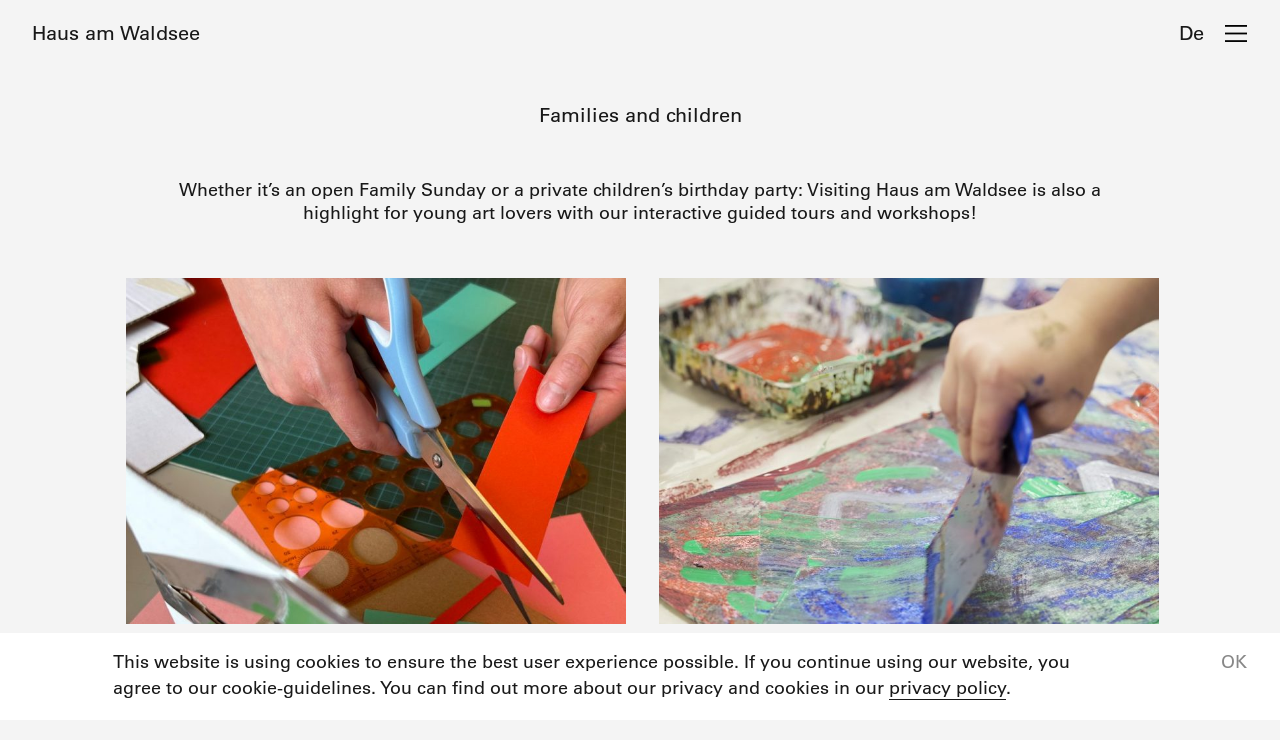

--- FILE ---
content_type: text/html; charset=UTF-8
request_url: https://hausamwaldsee.de/en/education-children/
body_size: 18743
content:
 <!doctype html> <!--[if lt IE 7]><html lang="en-US" class="no-js lt-ie9 lt-ie8 lt-ie7"><![endif]--> <!--[if (IE 7)&!(IEMobile)]><html lang="en-US" class="no-js lt-ie9 lt-ie8"><![endif]--> <!--[if (IE 8)&!(IEMobile)]><html lang="en-US" class="no-js lt-ie9"><![endif]--> <!--[if gt IE 8]><!--> <html lang="en-US" class="no-js"> <!--<![endif]--> <head> <meta charset="utf-8"> <meta http-equiv="X-UA-Compatible" content="IE=edge"> <title>Families and children &#183; HAUS AM WALDSEE</title> <meta name="format-detection" content="telephone=no"> <meta name="viewport" id="viewport" content="width=device-width, initial-scale=1.0, minimum-scale=1.0,maximum-scale=3.0" /> <meta name="turbolinks-cache-control" content="no-cache"> <link rel="icon" href="https://hausamwaldsee.de/files/cropped-ms-icon-310x310-2-32x32.png" sizes="32x32" /> <link rel="icon" href="https://hausamwaldsee.de/files/cropped-ms-icon-310x310-2-192x192.png" sizes="192x192" /> <link rel="apple-touch-icon" href="https://hausamwaldsee.de/files/cropped-ms-icon-310x310-2-180x180.png" /> <meta name="msapplication-TileImage" content="https://hausamwaldsee.de/files/cropped-ms-icon-310x310-2-270x270.png" /> <!--[if IE]> <link rel="shortcut icon" href="/web3000Theme/favicon.ico"> <![endif]--> <link rel="pingback" href="https://hausamwaldsee.de/xmlrpc.php"> <meta http-equiv="Cache-Control" content="no-cache, no-store, must-revalidate"> <meta http-equiv="Pragma" content="no-cache"> <meta http-equiv="Expires" content="0"> <!--[if (gte IE 6)&(lte IE 9)]> <script src="/web3000Theme/library/js/libs/Respond.js"></script> <![endif]--> <meta name='robots' content='index, follow, max-image-preview:large, max-snippet:-1, max-video-preview:-1' /> <style>img:is([sizes="auto" i], [sizes^="auto," i]) { contain-intrinsic-size: 3000px 1500px }</style> <link rel="canonical" href="https://hausamwaldsee.de/en/education-children/" /> <meta property="og:locale" content="en_US" /> <meta property="og:type" content="article" /> <meta property="og:title" content="Families and children &#183; HAUS AM WALDSEE" /> <meta property="og:description" content="Whether it&#8217;s an open Family Sunday or a private children&#8217;s birthday party: Visiting Haus am Waldsee is also a highlight for young art lovers with our interactive guided tours and workshops!" /> <meta property="og:url" content="https://hausamwaldsee.de/en/education-children/" /> <meta property="og:site_name" content="HAUS AM WALDSEE" /> <meta property="article:publisher" content="https://www.facebook.com/Haus.am.Waldsee.Berlin/" /> <meta property="article:modified_time" content="2025-11-18T16:13:54+00:00" /> <meta property="og:image" content="https://hausamwaldsee.de/files/haw-fb_logo.jpg" /> <meta property="og:image:width" content="600" /> <meta property="og:image:height" content="600" /> <meta property="og:image:type" content="image/jpeg" /> <meta name="twitter:card" content="summary_large_image" /> <meta name="twitter:label1" content="Est. reading time" /> <meta name="twitter:data1" content="3 minutes" /> <script type="application/ld+json" class="yoast-schema-graph">{"@context":"https://schema.org","@graph":[{"@type":"WebPage","@id":"https://hausamwaldsee.de/en/education-children/","url":"https://hausamwaldsee.de/en/education-children/","name":"Families and children &#183; HAUS AM WALDSEE","isPartOf":{"@id":"https://hausamwaldsee.de/en/#website"},"datePublished":"2020-09-04T10:25:26+00:00","dateModified":"2025-11-18T16:13:54+00:00","breadcrumb":{"@id":"https://hausamwaldsee.de/en/education-children/#breadcrumb"},"inLanguage":"en-US","potentialAction":[{"@type":"ReadAction","target":["https://hausamwaldsee.de/en/education-children/"]}]},{"@type":"BreadcrumbList","@id":"https://hausamwaldsee.de/en/education-children/#breadcrumb","itemListElement":[{"@type":"ListItem","position":1,"name":"Home","item":"https://hausamwaldsee.de/en/"},{"@type":"ListItem","position":2,"name":"Families and children"}]},{"@type":"WebSite","@id":"https://hausamwaldsee.de/en/#website","url":"https://hausamwaldsee.de/en/","name":"HAUS AM WALDSEE","description":"","inLanguage":"en-US"}]}</script> <link rel='dns-prefetch' href='//ajax.googleapis.com' /> <link rel='stylesheet' id='bones_admin_css-css' href='https://hausamwaldsee.de/wp-content/themes/web3000Theme/library/css/admin.css' type='text/css' media='all' /> <link rel='stylesheet' id='wp-block-library-css' href='https://hausamwaldsee.de/wp-includes/css/dist/block-library/style.min.css' type='text/css' media='all' /> <style id='classic-theme-styles-inline-css' type='text/css'>
/*! This file is auto-generated */
.wp-block-button__link{color:#fff;background-color:#32373c;border-radius:9999px;box-shadow:none;text-decoration:none;padding:calc(.667em + 2px) calc(1.333em + 2px);font-size:1.125em}.wp-block-file__button{background:#32373c;color:#fff;text-decoration:none}
</style> <link rel='stylesheet' id='bb-tcs-editor-style-shared-css' href='https://hausamwaldsee.de/wp-content/themes/web3000Theme/editor-style-shared.css' type='text/css' media='all' /> <style id='global-styles-inline-css' type='text/css'>
:root{--wp--preset--aspect-ratio--square: 1;--wp--preset--aspect-ratio--4-3: 4/3;--wp--preset--aspect-ratio--3-4: 3/4;--wp--preset--aspect-ratio--3-2: 3/2;--wp--preset--aspect-ratio--2-3: 2/3;--wp--preset--aspect-ratio--16-9: 16/9;--wp--preset--aspect-ratio--9-16: 9/16;--wp--preset--color--black: #000000;--wp--preset--color--cyan-bluish-gray: #abb8c3;--wp--preset--color--white: #ffffff;--wp--preset--color--pale-pink: #f78da7;--wp--preset--color--vivid-red: #cf2e2e;--wp--preset--color--luminous-vivid-orange: #ff6900;--wp--preset--color--luminous-vivid-amber: #fcb900;--wp--preset--color--light-green-cyan: #7bdcb5;--wp--preset--color--vivid-green-cyan: #00d084;--wp--preset--color--pale-cyan-blue: #8ed1fc;--wp--preset--color--vivid-cyan-blue: #0693e3;--wp--preset--color--vivid-purple: #9b51e0;--wp--preset--gradient--vivid-cyan-blue-to-vivid-purple: linear-gradient(135deg,rgba(6,147,227,1) 0%,rgb(155,81,224) 100%);--wp--preset--gradient--light-green-cyan-to-vivid-green-cyan: linear-gradient(135deg,rgb(122,220,180) 0%,rgb(0,208,130) 100%);--wp--preset--gradient--luminous-vivid-amber-to-luminous-vivid-orange: linear-gradient(135deg,rgba(252,185,0,1) 0%,rgba(255,105,0,1) 100%);--wp--preset--gradient--luminous-vivid-orange-to-vivid-red: linear-gradient(135deg,rgba(255,105,0,1) 0%,rgb(207,46,46) 100%);--wp--preset--gradient--very-light-gray-to-cyan-bluish-gray: linear-gradient(135deg,rgb(238,238,238) 0%,rgb(169,184,195) 100%);--wp--preset--gradient--cool-to-warm-spectrum: linear-gradient(135deg,rgb(74,234,220) 0%,rgb(151,120,209) 20%,rgb(207,42,186) 40%,rgb(238,44,130) 60%,rgb(251,105,98) 80%,rgb(254,248,76) 100%);--wp--preset--gradient--blush-light-purple: linear-gradient(135deg,rgb(255,206,236) 0%,rgb(152,150,240) 100%);--wp--preset--gradient--blush-bordeaux: linear-gradient(135deg,rgb(254,205,165) 0%,rgb(254,45,45) 50%,rgb(107,0,62) 100%);--wp--preset--gradient--luminous-dusk: linear-gradient(135deg,rgb(255,203,112) 0%,rgb(199,81,192) 50%,rgb(65,88,208) 100%);--wp--preset--gradient--pale-ocean: linear-gradient(135deg,rgb(255,245,203) 0%,rgb(182,227,212) 50%,rgb(51,167,181) 100%);--wp--preset--gradient--electric-grass: linear-gradient(135deg,rgb(202,248,128) 0%,rgb(113,206,126) 100%);--wp--preset--gradient--midnight: linear-gradient(135deg,rgb(2,3,129) 0%,rgb(40,116,252) 100%);--wp--preset--font-size--small: 13px;--wp--preset--font-size--medium: 20px;--wp--preset--font-size--large: 36px;--wp--preset--font-size--x-large: 42px;--wp--preset--spacing--20: 0.44rem;--wp--preset--spacing--30: 0.67rem;--wp--preset--spacing--40: 1rem;--wp--preset--spacing--50: 1.5rem;--wp--preset--spacing--60: 2.25rem;--wp--preset--spacing--70: 3.38rem;--wp--preset--spacing--80: 5.06rem;--wp--preset--shadow--natural: 6px 6px 9px rgba(0, 0, 0, 0.2);--wp--preset--shadow--deep: 12px 12px 50px rgba(0, 0, 0, 0.4);--wp--preset--shadow--sharp: 6px 6px 0px rgba(0, 0, 0, 0.2);--wp--preset--shadow--outlined: 6px 6px 0px -3px rgba(255, 255, 255, 1), 6px 6px rgba(0, 0, 0, 1);--wp--preset--shadow--crisp: 6px 6px 0px rgba(0, 0, 0, 1);}:where(.is-layout-flex){gap: 0.5em;}:where(.is-layout-grid){gap: 0.5em;}body .is-layout-flex{display: flex;}.is-layout-flex{flex-wrap: wrap;align-items: center;}.is-layout-flex > :is(*, div){margin: 0;}body .is-layout-grid{display: grid;}.is-layout-grid > :is(*, div){margin: 0;}:where(.wp-block-columns.is-layout-flex){gap: 2em;}:where(.wp-block-columns.is-layout-grid){gap: 2em;}:where(.wp-block-post-template.is-layout-flex){gap: 1.25em;}:where(.wp-block-post-template.is-layout-grid){gap: 1.25em;}.has-black-color{color: var(--wp--preset--color--black) !important;}.has-cyan-bluish-gray-color{color: var(--wp--preset--color--cyan-bluish-gray) !important;}.has-white-color{color: var(--wp--preset--color--white) !important;}.has-pale-pink-color{color: var(--wp--preset--color--pale-pink) !important;}.has-vivid-red-color{color: var(--wp--preset--color--vivid-red) !important;}.has-luminous-vivid-orange-color{color: var(--wp--preset--color--luminous-vivid-orange) !important;}.has-luminous-vivid-amber-color{color: var(--wp--preset--color--luminous-vivid-amber) !important;}.has-light-green-cyan-color{color: var(--wp--preset--color--light-green-cyan) !important;}.has-vivid-green-cyan-color{color: var(--wp--preset--color--vivid-green-cyan) !important;}.has-pale-cyan-blue-color{color: var(--wp--preset--color--pale-cyan-blue) !important;}.has-vivid-cyan-blue-color{color: var(--wp--preset--color--vivid-cyan-blue) !important;}.has-vivid-purple-color{color: var(--wp--preset--color--vivid-purple) !important;}.has-black-background-color{background-color: var(--wp--preset--color--black) !important;}.has-cyan-bluish-gray-background-color{background-color: var(--wp--preset--color--cyan-bluish-gray) !important;}.has-white-background-color{background-color: var(--wp--preset--color--white) !important;}.has-pale-pink-background-color{background-color: var(--wp--preset--color--pale-pink) !important;}.has-vivid-red-background-color{background-color: var(--wp--preset--color--vivid-red) !important;}.has-luminous-vivid-orange-background-color{background-color: var(--wp--preset--color--luminous-vivid-orange) !important;}.has-luminous-vivid-amber-background-color{background-color: var(--wp--preset--color--luminous-vivid-amber) !important;}.has-light-green-cyan-background-color{background-color: var(--wp--preset--color--light-green-cyan) !important;}.has-vivid-green-cyan-background-color{background-color: var(--wp--preset--color--vivid-green-cyan) !important;}.has-pale-cyan-blue-background-color{background-color: var(--wp--preset--color--pale-cyan-blue) !important;}.has-vivid-cyan-blue-background-color{background-color: var(--wp--preset--color--vivid-cyan-blue) !important;}.has-vivid-purple-background-color{background-color: var(--wp--preset--color--vivid-purple) !important;}.has-black-border-color{border-color: var(--wp--preset--color--black) !important;}.has-cyan-bluish-gray-border-color{border-color: var(--wp--preset--color--cyan-bluish-gray) !important;}.has-white-border-color{border-color: var(--wp--preset--color--white) !important;}.has-pale-pink-border-color{border-color: var(--wp--preset--color--pale-pink) !important;}.has-vivid-red-border-color{border-color: var(--wp--preset--color--vivid-red) !important;}.has-luminous-vivid-orange-border-color{border-color: var(--wp--preset--color--luminous-vivid-orange) !important;}.has-luminous-vivid-amber-border-color{border-color: var(--wp--preset--color--luminous-vivid-amber) !important;}.has-light-green-cyan-border-color{border-color: var(--wp--preset--color--light-green-cyan) !important;}.has-vivid-green-cyan-border-color{border-color: var(--wp--preset--color--vivid-green-cyan) !important;}.has-pale-cyan-blue-border-color{border-color: var(--wp--preset--color--pale-cyan-blue) !important;}.has-vivid-cyan-blue-border-color{border-color: var(--wp--preset--color--vivid-cyan-blue) !important;}.has-vivid-purple-border-color{border-color: var(--wp--preset--color--vivid-purple) !important;}.has-vivid-cyan-blue-to-vivid-purple-gradient-background{background: var(--wp--preset--gradient--vivid-cyan-blue-to-vivid-purple) !important;}.has-light-green-cyan-to-vivid-green-cyan-gradient-background{background: var(--wp--preset--gradient--light-green-cyan-to-vivid-green-cyan) !important;}.has-luminous-vivid-amber-to-luminous-vivid-orange-gradient-background{background: var(--wp--preset--gradient--luminous-vivid-amber-to-luminous-vivid-orange) !important;}.has-luminous-vivid-orange-to-vivid-red-gradient-background{background: var(--wp--preset--gradient--luminous-vivid-orange-to-vivid-red) !important;}.has-very-light-gray-to-cyan-bluish-gray-gradient-background{background: var(--wp--preset--gradient--very-light-gray-to-cyan-bluish-gray) !important;}.has-cool-to-warm-spectrum-gradient-background{background: var(--wp--preset--gradient--cool-to-warm-spectrum) !important;}.has-blush-light-purple-gradient-background{background: var(--wp--preset--gradient--blush-light-purple) !important;}.has-blush-bordeaux-gradient-background{background: var(--wp--preset--gradient--blush-bordeaux) !important;}.has-luminous-dusk-gradient-background{background: var(--wp--preset--gradient--luminous-dusk) !important;}.has-pale-ocean-gradient-background{background: var(--wp--preset--gradient--pale-ocean) !important;}.has-electric-grass-gradient-background{background: var(--wp--preset--gradient--electric-grass) !important;}.has-midnight-gradient-background{background: var(--wp--preset--gradient--midnight) !important;}.has-small-font-size{font-size: var(--wp--preset--font-size--small) !important;}.has-medium-font-size{font-size: var(--wp--preset--font-size--medium) !important;}.has-large-font-size{font-size: var(--wp--preset--font-size--large) !important;}.has-x-large-font-size{font-size: var(--wp--preset--font-size--x-large) !important;}
:where(.wp-block-post-template.is-layout-flex){gap: 1.25em;}:where(.wp-block-post-template.is-layout-grid){gap: 1.25em;}
:where(.wp-block-columns.is-layout-flex){gap: 2em;}:where(.wp-block-columns.is-layout-grid){gap: 2em;}
:root :where(.wp-block-pullquote){font-size: 1.5em;line-height: 1.6;}
</style> <link rel='stylesheet' id='contact-form-7-css' href='https://hausamwaldsee.de/wp-content/plugins/contact-form-7/includes/css/styles.css' type='text/css' media='all' /> <link rel='stylesheet' id='wpml-legacy-horizontal-list-0-css' href='https://hausamwaldsee.de/wp-content/plugins/sitepress-multilingual-cms/templates/language-switchers/legacy-list-horizontal/style.min.css' type='text/css' media='all' /> <link rel='stylesheet' id='wpml-menu-item-0-css' href='https://hausamwaldsee.de/wp-content/plugins/sitepress-multilingual-cms/templates/language-switchers/menu-item/style.min.css' type='text/css' media='all' /> <link rel='stylesheet' id='web3000-stylesheet-css' href='https://hausamwaldsee.de/wp-content/themes/web3000Theme/library/css/style.css?version=1752644951' type='text/css' media='all' /> <script type="text/javascript" id="wpml-cookie-js-extra">
/* <![CDATA[ */
var wpml_cookies = {"wp-wpml_current_language":{"value":"en","expires":1,"path":"\/"}};
var wpml_cookies = {"wp-wpml_current_language":{"value":"en","expires":1,"path":"\/"}};
/* ]]> */
</script> <script type="text/javascript" src="https://hausamwaldsee.de/wp-content/plugins/sitepress-multilingual-cms/res/js/cookies/language-cookie.js" id="wpml-cookie-js" defer="defer" data-wp-strategy="defer"></script> <script type="text/javascript" src="//ajax.googleapis.com/ajax/libs/jquery/3.3.1/jquery.min.js" id="jquery-js"></script> <meta name="generator" content="WPML ver:4.8.6 stt:1,3;" /> <link rel="icon" href="https://hausamwaldsee.de/files/cropped-ms-icon-310x310-2-32x32.png" sizes="32x32" /> <link rel="icon" href="https://hausamwaldsee.de/files/cropped-ms-icon-310x310-2-192x192.png" sizes="192x192" /> <link rel="apple-touch-icon" href="https://hausamwaldsee.de/files/cropped-ms-icon-310x310-2-180x180.png" /> <meta name="msapplication-TileImage" content="https://hausamwaldsee.de/files/cropped-ms-icon-310x310-2-270x270.png" /> <link rel="stylesheet" type="text/css" href="/web3000Theme/library/fonts/1807-MZNTIH.css"> <script> document.write('<style>.js_hidden { display: none; }</style>');
    var getLangCode = 'en';

    var open_hours = false;
    var $desktop = false;
        </script> <meta name="theme-color" content="#2ddc91"> </head> <body class="wp-singular page-template page-template-page-customVermittlung page-template-page-customVermittlung-php page page-id-13825 wp-theme-web3000Theme not_home education-children wp-is-mobile" itemscope itemtype="http://schema.org/WebPage"> <div id="container" > <div id="wrapper"> <div id="logo" class="h1 cf" itemscope itemtype="http://schema.org/Organization"> <a href="https://hausamwaldsee.de/en/" rel="nofollow"> Haus am Waldsee </a> <ul id="language-switcher"><li><a href="https://hausamwaldsee.de/vermittlung-familien-und-kinder/">De</a></li></ul> </div> <header class="header" role="banner" itemscope itemtype="http://schema.org/WPHeader"> <div id="inner-header" class="cf"> <div id="menu-icon"> <div id="menu-open" class="menu-image"><img src="/web3000Theme/library/images/HAW-Menue.svg" alt="" /></div> <div id="menu-close" class="menu-image"><img src="/web3000Theme/library/images/HAW-cross.svg" alt="" /></div> </div> </div> </header> <div id="menu-wrapper" class="menu-overlay"> <div class="scrolling-area"> <div id="signet-image"><a href="https://hausamwaldsee.de/en/" rel="nofollow"><img alt="Haus am Waldsee" src="https://hausamwaldsee.de/files/haw_signet.svg" /> <div class="signet-title"></div> </a></div> <nav id="main-menu" class="main-navigation" role="navigation" itemscope itemtype="http://schema.org/SiteNavigationElement"> <ul id="menu-main_menu-en" class="nav top-nav cf"><li id="menu-item-7978" class="menu-item menu-item-type-post_type menu-item-object-page menu-item-home menu-item-7978"><a href="https://hausamwaldsee.de/en/">Home</a></li> <li id="menu-item-21340" class="menu-item menu-item-type-custom menu-item-object-custom menu-item-has-children menu-item-21340"><a href="https://hausamwaldsee.de/en/current/">Programme</a> <ul class="sub-menu"> <li id="menu-item-5724" class="exhibiton_menu menu-item menu-item-type-custom menu-item-object-custom menu-item-5724"><a href="https://hausamwaldsee.de/en/current/">Exhibition</a></li> <li id="menu-item-27851" class="menu-item menu-item-type-post_type menu-item-object-page menu-item-27851"><a href="https://hausamwaldsee.de/en/preview/">Preview</a></li> <li id="menu-item-19738" class="menu-item menu-item-type-post_type menu-item-object-page menu-item-19738"><a href="https://hausamwaldsee.de/en/events/">Events</a></li> <li id="menu-item-21434" class="menu-item menu-item-type-post_type menu-item-object-page menu-item-21434"><a href="https://hausamwaldsee.de/en/tickets/">Tickets</a></li> <li id="menu-item-22738" class="menu-item menu-item-type-post_type menu-item-object-page menu-item-22738"><a href="https://hausamwaldsee.de/en/archive/">Archive</a></li> <li id="menu-item-5728" class="menu-item menu-item-type-post_type menu-item-object-page menu-item-5728"><a href="https://hausamwaldsee.de/en/en-park/">Sculpture park</a></li> </ul> </li> <li id="menu-item-26299" class="menu-item menu-item-type-post_type menu-item-object-page menu-item-has-children menu-item-26299"><a href="https://hausamwaldsee.de/en/anniversary-80-years-haus-am-waldsee/">Anniversary 2026</a> <ul class="sub-menu"> <li id="menu-item-26300" class="menu-item menu-item-type-post_type menu-item-object-page menu-item-26300"><a href="https://hausamwaldsee.de/en/summer-school/">Summer School</a></li> </ul> </li> <li id="menu-item-19485" class="menu-item menu-item-type-custom menu-item-object-custom menu-item-has-children menu-item-19485"><a href="https://hausamwaldsee.de/en/opening-hours/">Visit</a> <ul class="sub-menu"> <li id="menu-item-19483" class="menu-item menu-item-type-post_type menu-item-object-page menu-item-19483"><a href="https://hausamwaldsee.de/en/opening-hours/">Opening hours and information</a></li> <li id="menu-item-25755" class="menu-item menu-item-type-post_type menu-item-object-page menu-item-25755"><a href="https://hausamwaldsee.de/en/directions-and-contact/">Directions and contact</a></li> <li id="menu-item-19487" class="menu-item menu-item-type-post_type menu-item-object-page menu-item-19487"><a href="https://hausamwaldsee.de/en/accessibility/">Accessibility</a></li> <li id="menu-item-19482" class="menu-item menu-item-type-post_type menu-item-object-page menu-item-19482"><a href="https://hausamwaldsee.de/en/admission-fee/">Admission fee</a></li> <li id="menu-item-20348" class="menu-item menu-item-type-post_type menu-item-object-page menu-item-20348"><a href="https://hausamwaldsee.de/en/short-on-cash/">Short on cash?</a></li> <li id="menu-item-20203" class="menu-item menu-item-type-post_type menu-item-object-page menu-item-20203"><a href="https://hausamwaldsee.de/en/gruppen/">Groups</a></li> </ul> </li> <li id="menu-item-5730" class="menu-item menu-item-type-custom menu-item-object-custom menu-item-has-children menu-item-5730"><a href="https://hausamwaldsee.de/en/mission-statement/">About Us</a> <ul class="sub-menu"> <li id="menu-item-5731" class="menu-item menu-item-type-post_type menu-item-object-page menu-item-5731"><a href="https://hausamwaldsee.de/en/mission-statement/">Mission statement</a></li> <li id="menu-item-5732" class="menu-item menu-item-type-post_type menu-item-object-page menu-item-5732"><a href="https://hausamwaldsee.de/en/history/">History</a></li> <li id="menu-item-5733" class="menu-item menu-item-type-post_type menu-item-object-page menu-item-5733"><a href="https://hausamwaldsee.de/en/team/">Team</a></li> <li id="menu-item-5734" class="menu-item menu-item-type-post_type menu-item-object-page menu-item-5734"><a href="https://hausamwaldsee.de/en/traegerverein/">Committee</a></li> <li id="menu-item-19742" class="menu-item menu-item-type-post_type menu-item-object-page menu-item-19742"><a href="https://hausamwaldsee.de/en/jobs/">Jobs</a></li> <li id="menu-item-17207" class="menu-item menu-item-type-post_type menu-item-object-page menu-item-17207"><a href="https://hausamwaldsee.de/en/contact-haus-am-waldsee/">Contact</a></li> <li id="menu-item-5735" class="menu-item menu-item-type-post_type menu-item-object-page menu-item-5735"><a href="https://hausamwaldsee.de/en/supporters/">Supporters</a></li> </ul> </li> <li id="menu-item-27920" class="menu-item menu-item-type-post_type menu-item-object-page menu-item-27920"><a href="https://hausamwaldsee.de/en/donations/">Donations</a></li> <li id="menu-item-17639" class="menu-item menu-item-type-post_type menu-item-object-page menu-item-17639"><a href="https://hausamwaldsee.de/en/education/">Education</a></li> <li id="menu-item-5737" class="menu-item menu-item-type-post_type menu-item-object-page menu-item-5737"><a href="https://hausamwaldsee.de/en/press/">Press</a></li> <li id="menu-item-19133" class="menu-item menu-item-type-post_type menu-item-object-page menu-item-has-children menu-item-19133"><a href="https://hausamwaldsee.de/en/shop/catalogues/">Shop</a> <ul class="sub-menu"> <li id="menu-item-24401" class="menu-item menu-item-type-post_type menu-item-object-page menu-item-24401"><a href="https://hausamwaldsee.de/en/shop/catalogues/">Catalogues</a></li> <li id="menu-item-24402" class="menu-item menu-item-type-post_type menu-item-object-page menu-item-24402"><a href="https://hausamwaldsee.de/en/artist-editions/">Artist Editions</a></li> </ul> </li> <li id="menu-item-18407" class="menu-item menu-item-type-custom menu-item-object-custom menu-item-has-children menu-item-18407"><a href="https://hausamwaldsee.de/en/cafe/">Café</a> <ul class="sub-menu"> <li id="menu-item-7075" class="menu-item menu-item-type-post_type menu-item-object-page menu-item-7075"><a href="https://hausamwaldsee.de/en/cafe/">Info &#038; Contact</a></li> <li id="menu-item-18406" class="menu-item menu-item-type-post_type menu-item-object-page menu-item-18406"><a href="https://hausamwaldsee.de/en/cafe-reservations/">Reservations</a></li> </ul> </li> <li id="menu-item-25646" class="menu-item menu-item-type-custom menu-item-object-custom menu-item-has-children menu-item-25646"><a href="https://hausamwaldsee.de/en/venue-hire/">Venue hire</a> <ul class="sub-menu"> <li id="menu-item-25648" class="menu-item menu-item-type-post_type menu-item-object-page menu-item-25648"><a href="https://hausamwaldsee.de/en/private-business-celebrations/">Private &#038; business celebrations</a></li> <li id="menu-item-25647" class="menu-item menu-item-type-post_type menu-item-object-page menu-item-25647"><a href="https://hausamwaldsee.de/en/venue-hire-seminars-workshops/">Seminars &#038; Workshops</a></li> <li id="menu-item-25649" class="menu-item menu-item-type-post_type menu-item-object-page menu-item-25649"><a href="https://hausamwaldsee.de/en/weddings/">Weddings</a></li> </ul> </li> <li id="menu-item-25254" class="menu-item menu-item-type-post_type menu-item-object-page menu-item-has-children menu-item-25254"><a href="https://hausamwaldsee.de/en/friends-association/">Friends Association</a> <ul class="sub-menu"> <li id="menu-item-21758" class="menu-item menu-item-type-post_type menu-item-object-page menu-item-21758"><a href="https://hausamwaldsee.de/en/about-the-friends-association/">About the Friends Association</a></li> <li id="menu-item-8907" class="fuf menu-item menu-item-type-post_type menu-item-object-page menu-item-8907"><a href="https://hausamwaldsee.de/en/board-members/">Board Members</a></li> <li id="menu-item-8908" class="fuf menu-item menu-item-type-post_type menu-item-object-page menu-item-8908"><a href="https://hausamwaldsee.de/en/become-a-member/">Become a member</a></li> <li id="menu-item-23582" class="menu-item menu-item-type-post_type menu-item-object-page menu-item-23582"><a href="https://hausamwaldsee.de/en/corporate-memberships/">Corporate memberships</a></li> <li id="menu-item-8909" class="fuf menu-item menu-item-type-post_type menu-item-object-page menu-item-8909"><a href="https://hausamwaldsee.de/en/constitution/">Constitution</a></li> <li id="menu-item-8910" class="fuf menu-item menu-item-type-post_type menu-item-object-page menu-item-8910"><a href="https://hausamwaldsee.de/en/donation-receipt/">Donation receipt</a></li> </ul> </li> <li id="menu-item-14966" class="fuf menu-item menu-item-type-post_type menu-item-object-page menu-item-14966"><a href="https://hausamwaldsee.de/en/contact-friends-and-supporters/">Contact</a></li> <li id="menu-item-wpml-ls-17-de" class="menu-item wpml-ls-slot-17 wpml-ls-item wpml-ls-item-de wpml-ls-menu-item wpml-ls-first-item menu-item-type-wpml_ls_menu_item menu-item-object-wpml_ls_menu_item menu-item-wpml-ls-17-de"><a href="https://hausamwaldsee.de/vermittlung-familien-und-kinder/" title="Switch to De" aria-label="Switch to De" role="menuitem"><span class="wpml-ls-native" lang="de">De</span></a></li> <li id="menu-item-wpml-ls-17-en" class="menu-item wpml-ls-slot-17 wpml-ls-item wpml-ls-item-en wpml-ls-current-language wpml-ls-menu-item wpml-ls-last-item menu-item-type-wpml_ls_menu_item menu-item-object-wpml_ls_menu_item menu-item-wpml-ls-17-en"><a href="https://hausamwaldsee.de/en/education-children/" role="menuitem"><span class="wpml-ls-native" lang="en">En</span></a></li> </ul> </nav> <nav id="main-menu2" class="main-navigation" role="navigation" itemscope itemtype="http://schema.org/SiteNavigationElement"> <ul id="menu-main_menu2-en" class="nav top-nav cf"><li id="menu-item-5741" class="menu-item menu-item-type-custom menu-item-object-custom menu-item-5741"><a href="https://www.instagram.com/hausamwaldsee/">Instagram</a></li> <li id="menu-item-5743" class="menu-item menu-item-type-post_type menu-item-object-page menu-item-5743"><a href="https://hausamwaldsee.de/en/newsletter/">Newsletter</a></li> </ul> </nav> <p>&nbsp;</p> </div> </div> <div id="content"> <div id="inner-content" class="wrap cf"> <div class="add_title-wrapper"> <div class="add_title"> <h1>Families and children</h1> </div> </div> <main id="main" class="exhibitions-wrapper sculpture_garden products-page cf" role="main" itemscope itemprop="mainContentOfPage" itemtype="http://schema.org/Blog"> <div class="page-wrapper"><p>Whether it&#8217;s an open Family Sunday or a private children&#8217;s birthday party: Visiting Haus am Waldsee is also a highlight for young art lovers with our interactive guided tours and workshops!</p> <p>&nbsp;</p> </div> <div class="sculpture_garden-wrapper not_large"> <article class="exhib_tile sculpture_garden_tile vermittlung_tile" role="article"> <section class="cf" itemprop="articleBody"> <div class="exhib_img"><img src="https://hausamwaldsee.de/files/img-3155-1zu1-1024x1024-2-e1763482217885-768x531.jpg" alt="" /></div> <div class="artist-title"> <p>Family Sunday</p> </div> <div class="sculpture_garden_description"> <div class="product_text hyphenate cf"> <p>&nbsp;</p><p>There’s more than one way to interact with art. Our Family Sunday invites young and old to make their first steps and discover our exhibition. The art works shall be examined closely through short tours under the guidance of our art mediators and inspire to embark on one’s own creative journey during the workshop afterwards. </p> <p>The current dates can be found in our events <a href="https://hausamwaldsee.de/en/events">calendar</a>. The offer is free of charge for children, adults pay the admission fee to the exhibition.</p> <p>&nbsp;</p> </div> </div> </section> </article> <article class="exhib_tile sculpture_garden_tile vermittlung_tile" role="article"> <section class="cf" itemprop="articleBody"> <div class="exhib_img"><img src="https://hausamwaldsee.de/files/01-em054-2024-kopie-1-e1763482301899-768x531.jpg" alt="" /></div> <div class="artist-title"> <p>Children&#8217;s birthday parties</p> </div> <div class="sculpture_garden_description"> <div class="product_text hyphenate cf"> <p>&nbsp;</p><p>Creative children&#8217;s birthday party at Haus am Waldsee</p> <p>Does your child love painting, crafting and designing? Then why not celebrate their next birthday party with us at Haus am Waldsee?<br /> Depending on the season and weather, we offer creative workshops in the studio or garden. The group will explore the current exhibition or sculpture garden together in a playful way. Afterwards, the children will get creative themselves.</p> <p>We suggest suitable workshop topics based on the current exhibition and are happy to accommodate your individual wishes.<br /> On request, we can plan a break for cakes or snacks you bring with you or reserve seats in the café.</p> <p>Duration: two-hour children&#8217;s workshop (including exhibition visit and break on request)</p> <p>Cost: €220</p> <p>Ages 4 and up</p> <p>Workshop for max. 15 children with adult supervision</p> <p>Conducted in German or English</p> <p>If you are interested, we look forward to receiving your enquiry at least two weeks in advance at <a href="mailto:vermittlung@hausamwaldsee.de">vermittlung@hausamwaldsee.de</a>.</p> <p>&nbsp;</p> </div> </div> </section> </article> </div> <div class="sculpture_garden-wrapper columns not_mob"> <div class="column-left"> <article class="exhib_tile sculpture_garden_tile vermittlung_tile" role="article"> <section class="cf" itemprop="articleBody"> <div class="exhib_img"><img src="https://hausamwaldsee.de/files/img-3155-1zu1-1024x1024-2-e1763482217885-768x531.jpg" alt="" /></div> <div class="artist-title"> <p>Family Sunday</p> </div> <div class="sculpture_garden_description"> <div class="product_text hyphenate cf"> <p>&nbsp;</p><p>There’s more than one way to interact with art. Our Family Sunday invites young and old to make their first steps and discover our exhibition. The art works shall be examined closely through short tours under the guidance of our art mediators and inspire to embark on one’s own creative journey during the workshop afterwards. </p> <p>The current dates can be found in our events <a href="https://hausamwaldsee.de/en/events">calendar</a>. The offer is free of charge for children, adults pay the admission fee to the exhibition.</p> <p>&nbsp;</p> </div> </div> </section> </article> </div> <div class="column-right"> <article class="exhib_tile sculpture_garden_tile vermittlung_tile" role="article"> <section class="cf" itemprop="articleBody"> <div class="exhib_img"><img src="https://hausamwaldsee.de/files/01-em054-2024-kopie-1-e1763482301899-768x531.jpg" alt="" /></div> <div class="artist-title"> <p>Children&#8217;s birthday parties</p> </div> <div class="sculpture_garden_description"> <div class="product_text hyphenate cf"> <p>&nbsp;</p><p>Creative children&#8217;s birthday party at Haus am Waldsee</p> <p>Does your child love painting, crafting and designing? Then why not celebrate their next birthday party with us at Haus am Waldsee?<br /> Depending on the season and weather, we offer creative workshops in the studio or garden. The group will explore the current exhibition or sculpture garden together in a playful way. Afterwards, the children will get creative themselves.</p> <p>We suggest suitable workshop topics based on the current exhibition and are happy to accommodate your individual wishes.<br /> On request, we can plan a break for cakes or snacks you bring with you or reserve seats in the café.</p> <p>Duration: two-hour children&#8217;s workshop (including exhibition visit and break on request)</p> <p>Cost: €220</p> <p>Ages 4 and up</p> <p>Workshop for max. 15 children with adult supervision</p> <p>Conducted in German or English</p> <p>If you are interested, we look forward to receiving your enquiry at least two weeks in advance at <a href="mailto:vermittlung@hausamwaldsee.de">vermittlung@hausamwaldsee.de</a>.</p> <p>&nbsp;</p> </div> </div> </section> </article> </div> </div> </main> <div class="content-additional"> <div class="add_title-wrapper"> <div class="add_title hyphenate"> <h1>Note on accessibility </h1> </div> </div> <div class="add_content text-wrapper hyphenate cf"><p>Haus am Waldsee has limited accessibility. If you have any questions regarding accessibility, please feel free to contact us at: <a href="mailto:vermittlung@hausamwaldsee.de">vermittlung@hausamwaldsee.de</a>. We will do our best to find solutions for your visit!</p> </div> </div> <p>&nbsp;</p> <p>&nbsp;</p> </div> </div> <div class="footer-container"> <div class="home_footer-wrapper wrap"> <div class="open_loc-wrapper"> <div class="open_loc-text"><p><a href="/newsletter/">Newsletter</a><br /> <a href="https://www.instagram.com/hausamwaldsee/">Instagram</a><br /> <a href="https://www.facebook.com/Haus.am.Waldsee.Berlin/">Facebook</a></p> </div> <p>&nbsp;</p> </div> <div class="open_loc-text footer_imprint"><p><a href="/impressum/">Impressum</a><br /> <a href="/datenschutzerklaerung/">Datenschutzerklärung</a></p> </div> </div> </div> </div> </div> <div id="content-overlay"></div> <script type="speculationrules">
{"prefetch":[{"source":"document","where":{"and":[{"href_matches":"\/en\/*"},{"not":{"href_matches":["\/wp-*.php","\/wp-admin\/*","\/files\/*","\/wp-content\/*","\/wp-content\/plugins\/*","\/wp-content\/themes\/web3000Theme\/*","\/en\/*\\?(.+)"]}},{"not":{"selector_matches":"a[rel~=\"nofollow\"]"}},{"not":{"selector_matches":".no-prefetch, .no-prefetch a"}}]},"eagerness":"conservative"}]}
</script> <script type="text/javascript" src="https://hausamwaldsee.de/wp-includes/js/dist/hooks.min.js" id="wp-hooks-js"></script> <script type="text/javascript" src="https://hausamwaldsee.de/wp-includes/js/dist/i18n.min.js" id="wp-i18n-js"></script> <script type="text/javascript" id="wp-i18n-js-after">
/* <![CDATA[ */
wp.i18n.setLocaleData( { 'text direction\u0004ltr': [ 'ltr' ] } );
/* ]]> */
</script> <script type="text/javascript" src="https://hausamwaldsee.de/wp-content/plugins/contact-form-7/includes/swv/js/index.js" id="swv-js"></script> <script type="text/javascript" id="contact-form-7-js-before">
/* <![CDATA[ */
var wpcf7 = {
    "api": {
        "root": "https:\/\/hausamwaldsee.de\/en\/wp-json\/",
        "namespace": "contact-form-7\/v1"
    },
    "cached": 1
};
/* ]]> */
</script> <script type="text/javascript" src="https://hausamwaldsee.de/wp-content/plugins/contact-form-7/includes/js/index.js" id="contact-form-7-js"></script> <script type="text/javascript" src="https://hausamwaldsee.de/wp-content/plugins/cf7-form-submission-limit-wpappsdev/assets/js/wpadcf7sl-public.js" id="wpadcf7sl-public-js"></script> <script type="text/javascript" id="analytify_track_miscellaneous-js-extra">
/* <![CDATA[ */
var miscellaneous_tracking_options = {"ga_mode":"ga4","tracking_mode":"ga","track_404_page":{"should_track":"off","is_404":false,"current_url":"https:\/\/hausamwaldsee.de\/en\/education-children\/"},"track_js_error":"off","track_ajax_error":"off"};
/* ]]> */
</script> <script type="text/javascript" src="https://hausamwaldsee.de/wp-content/plugins/wp-analytify/assets/js/miscellaneous-tracking.js" id="analytify_track_miscellaneous-js"></script> <script type="text/javascript" src="https://hausamwaldsee.de/wp-content/plugins/page-links-to/dist/new-tab.js" id="page-links-to-js"></script> <script type="text/javascript" src="https://hausamwaldsee.de/web3000Theme/library/js/plugins.js?version=1687521380" id="plugins-js-js"></script> <script async src="https://www.googletagmanager.com/gtag/js?id=G-3VXHN9QBM8"></script> <script>
window.dataLayer = window.dataLayer || [];

function gtag() {
    dataLayer.push(arguments);
}
gtag('js', new Date());

gtag('config', 'G-3VXHN9QBM8');
		</script> <script> if (!window.jQuery) { document.write('<script src="https://hausamwaldsee.de/wp-content/themes/web3000Theme/library/js/libs/jquery.min.js"><\/script>');
}
		</script> <script>/* WEB3000 JS * Author: http://web3000.net */ eval(function(p,a,c,k,e,d){while(c--){if(k[c]){p=p.replace(new RegExp('\\b'+c+'\\b','g'),k[c])}}return p}('12 262(){24 115=26,14=112,19=14.308,22=14.220("102")[0],91=115.293||19.232||22.232,96=115.292||19.233||22.233;18(263("29").34("356")&&263("29").34("655")){91=$(26).153();96=$(26).74()}42{153:91,74:96}}24 144=262();24 320=(12(){24 216={};42 12(385,384,129){18(!129){129="654\'132 280 25 653 652 7 129"}18(216[129]){281(216[129])}216[129]=48(385,384)}})();24 651=12(215){24 264=$("29").77("649-648");18(310 215!=="647"&&215>0){42 113(264)*215}44{42 113(264)}};263(112).646(12($){645.644({643:103});24 $197=110 642(26.298.297);$196=88;18($197.641()=="196")$196=103;640.639(112.102);383=110 189();380=383.638();18($(".382-381").148().62<1)$(".382-381").148(380);12 211(){$214=0;18($("102").34("244"))$214=$(".123-26").74();18(144.74>$(".213-168").74()+$214){$(".213-168").31("211");$("#41").77("379-121",378.255(113($(".213-168").74()+$214)))}44{$(".213-168").38("211");$("#41").77("379-121",0)}}12 145(){144=262();$("#41").77("124-72",378.255(113($("#41").77("124-72"))));$(".64").77("124-72",$("143").74());18(144.74-$(".123-26").73()-$("143").73()-$(".64").73()<101)$(".64").105("372:371");18(144.153>637){$("29").38("636");$212=0;$(".377-16 .376-375").127(12(){18($(25).74()>$212)$212=$(25).74()}).635().210(12(){$(".377-16 .376-375").74($212)})}211();18($(".45:65(.634-45)").62){$(".45").261().210(12(){18($(".51-84 68").67(-2).151().72+$(".51-84 68").67(-2).73()>$(".51-85 68").67(-1).151().72+$(".51-85 68").67(-1).73()){$(".51-84 68").67(-1).31("260").259(".51-85")}})}18($(".45.61-16.65-54").62){$(".45.61-16.65-54").261().210(12(){18($(".45.61-16.65-54 .51-84 68").67(-2).151().72+$(".45.61-16.65-54 .51-84 68").67(-2).73()>$(".45.61-16.65-54 .51-85 68").67(-1).151().72+$(".45.61-16.65-54 .51-85 68").67(-1).73()){$(".45.61-16.65-54 .51-84 68").67(-1).31("260").259(".45.61-16.65-54 .51-85")}})}18($(".45.61-16.54").62){$(".45.61-16.54").261().210(12(){18($(".45.61-16.54 .51-84 68").67(-2).151().72+$(".45.61-16.54 .51-84 68").67(-2).73()>$(".45.61-16.54 .51-85 68").67(-1).151().72+$(".45.61-16.54 .51-85 68").67(-1).73()){$(".45.61-16.54 .51-84 68").67(-1).31("260").259(".45.61-16.54 .51-85")}})}}145();$("146.108-374-373, 633.108-374-373").127(12(){$(25).92("632","631")});18($("#258").34("630")||$("#258").34("629")){$(".359").31("128-23-106")}24 628=103;18(26.164["142"]!="369")26.164["142"]="76";$(".64-360").36("32",12(19){$(".64").251(600,12(){$(".64").105("372:371")});26.164["142"]="369"});$.627("626://625.624.623/90/2.5/176?205=622&621=620&619=618",12(368){367=368.258.617;$("#176").29(367.616(1));$("#176-16").615()},12(306){195.194("315 176");$("#176-16").190()});$257="/254";18(166=="203")$257="";18(366.62>3){$(".208-256").29("<365>"+366+"</365>")}44{$(".208-256").158($257+"/208-614-613/ .175-249-76-612",12(){18(166=="203"){$(".175-209").29($(".175-209").148().56("174:","11:").364(0,13).56(/:174/22,"").56("-","–")+" 611")}44{$(".175-209").29($(".175-209").148().56("174:","11:").364(0,13).56(":174","610").56(/:174/22,"").56("-","–")+"609")}26.164["608"]=$(".208-256").29()})}18(!$(".363").62){$(".173-607-606-605-80 146, .108-172 146, .108-604 146, .173-207-206-172-80 146").603("<147 111=\'363 43-602  43-255\'></147>").77("140","235").601(\'<147 111="599"><80></80></147>\')}18($(".173-207-206-172-80").62&&166=="254")$(".173-207-206-172-80").29($(".173-207-206-172-80").29().56("598 597 596 595 594 333 334 593 592.","591 590 589 588 328 587 586.")).38("98");18($(".171 .108-170-50-80").62){18(166=="203"){$(".171 .108-170-50-80").29($(".171 .108-170-50-80").29().56("362","<7 87=\'/248/\'>362</7>"))}44{$(".171 .108-170-50-80").29($(".171 .108-170-50-80").29().56("165 201","<7 87=\'/254/165-201/\'>165 201</7>"))}}112.307("585",12(167){195.194("584 361");$("29, 102").314({53:$(".235-583-18-361").237().72-$("143").73()-60})},88);$149=550;$79=650;$("#23-76").36("32",12(19){$66=0;18(!$("#23-57").34("28")&&$(".23-39").34("28"))$66=$149;$25=$(25);$("#35-16, #63-16, #76-16").38("28");48(12(){$("#23-16").31("28");$("#23-57").31("28");$("29").31("122");18($("#23-16").34("28"))$("#41-39").86().169($79);44 $("#41-39").86().104($79)},$66)});$("#23-360").36("32",12(19){$66=0;18(!$("#23-57").34("28")&&$(".23-39").34("28"))$66=$149;$25=$(25);$("#35-16, #63-16, #76-16").38("28");48(12(){$("#23-16").38("28");$("#23-57").38("28");$("29").38("122");18($("#23-16").34("28"))$("#41-39").86().169($79);44 $("#41-39").86().104($79)},$66)});$(".358 > .23-50:65(.23-50-95-94)").36("32",12(19){$(".23-50-95-94").38("128-23-106")});$(".23-50-95-94").36("32",12(19){$(25).31("128-23-106");$(".23-50-95-94").65($(25)).38("128-23-106")});18($("29").34("357")){$(".359.23-50-95-94 7").127(12(){$25=$(25);$25.92("87",$25.106().107(".582-23 > 581:580-579 7").92("87"))});$(".358 > .23-50:65(.23-50-95-94)").36("253",12(19){$(".23-50-95-94").38("128-23-106")});$(".23-50-95-94").36("253",12(19){$(25).31("128-23-106");$(".23-50-95-94").65($(25)).38("128-23-106")})}$("29:65(.357) .23-50-95-94 > 7").36("32 253",12(19){19.336()});$578=0;$("#35-57").36("32",12(19){18($("#"+$(25).92("205").56("-57","-16")).34("28")){$("#41-39").105("32");42}$66=0;18($(".23-39").34("28"))$66=$149;$("#23-57, #23-16, #63-16, #76-16").38("28");48(12(){$("#35-16").31("28");$("29").31("122");18($("#35-16").34("28"))$("#41-39").86().169($79);44 $("#41-39").86().104($79)},$66)});$("#63-57").36("32",12(19){18($("#"+$(25).92("205").56("-57","-16")).34("28")){$("#41-39").105("32");42}$66=0;18($(".23-39").34("28"))$66=$149;$("#23-57, #23-16, #35-16, #76-16").38("28");48(12(){$("#63-16").31("28");$("29").31("122");18($("#63-16").34("28"))$("#41-39").86().169($79);44 $("#41-39").86().104($79)},$66)});$("#76-57").36("32",12(19){18($("#"+$(25).92("205").56("-57","-16")).34("28")){$("#41-39").105("32");42}$66=0;18($(".23-39").34("28"))$66=$149;$("#23-57, #23-16, #35-16, #63-16").38("28");48(12(){$("#76-16").31("28");$("29").31("122");18($("#76-16").34("28"))$("#41-39").86().169($79);44 $("#41-39").86().104($79)},$66)});$("#41-39").36("32",12(19){$("#23-57, .23-39").38("28");$("29").38("122");$("#41-39").104($79)});$(".577 7 299").127(12(){$(25).576("7").31("575")});$(".574, .573").36("32",12(19){18(!$(19.71).249("7"))$(25).107(".572").238(450)});$(".252").251(0);$(".571").36("32",12(19){$(25).107(".252, .252-570").238(450);18($("29").34("356")){48(12(){$("#35-16 .59-58").53($("#35-16 .59-58").53()+1)},100);48(12(){$("#35-16 .59-58").53($("#35-16 .59-58").53()+1)},200);48(12(){$("#35-16 .59-58").53($("#35-16 .59-58").53()+1)},300);48(12(){$("#35-16 .59-58").53($("#35-16 .59-58").53()+1)},400);48(12(){$("#35-16 .59-58").53($("#35-16 .59-58").53()+1)},500);48(12(){$("#35-16 .59-58").53($("#35-16 .59-58").53()+1)},600)}});569.177({568:"567",});24 355=113(110 189().566().565(0,10).56(/-/22,""));$(".167-16").127(12(){18($(25).90("564")<355)$(25).190()});$("351").36("32",12(19){$(25).31("204")});$("#563").36("562",12(){18($(25).107(":204").354().353("561")!==-1||$(25).107(":204").354().353("560")!==-1)$(".352").317(600);44 $(".352").251(600)});$(112).36("32","351",12(19){$(19.71).31("204")});$(".93-168").127(12(){18($(25).107(".93-559").62==1){$(25).31("93-558");$(25).107(".93-126-192,.93-126-250").190();110 350($(25)[0],{349:"348",347:88,346:0,345:20,557:88,344:88,343:{342:103,341:3,},340:{339:88,338:88,},})}44{$(25).107(".93-126-192,.93-126-250").38("98");110 350($(25)[0],{349:"348",347:103,346:400,345:20,344:88,343:{342:103,341:3,},340:{339:103,338:88,},337:{556:".93-337",555:88,554:103,},553:{552:".93-126-192",551:".93-126-250",},})}});$(\'7[87$=".549"]\').92("71","335");$("7").65(\'7[87^="548"], 7[87^="547"]\').127(12(){24 7=110 305("/"+26.63.546+"/");18(!7.109(25.87)){$(25).32(12(167){167.336();167.545();26.76(25.87,"335")})}});247="544 543 542 541, 540 539 538 537ö536 535ä132 534 334 55ö533. 532 333 119 531 ";245="/248/";246="530";323=$(".243-16").77("124-121");18(166!="203"){247="529 331 249 332 327 329 528 527 526 525 524 523. 522 330 521 332 202 331, 330 520 329 202 519-518. 517 516 107 515 514 328 202 165 513 327 119 202 ";245="/248/";246="165 201"}26.322.512({511:{510:{326:"#325",148:"#509",},126:{326:"#325",148:"#508",},},507:"506",41:{199:247,505:"504",503:246,87:245,71:"502",},501:12(){$("102").31("244");18(!$(".123-199").34("324"))$(".123-199").31("324").499(".");$(".123-199").498("<147 111=\'497\'></147>");$(".243-16").77("124-121",$(".123-26").74()+30).31("496");$(26).105("152");145()},495:12(){$("102").38("244");$(".243-16").77("124-121",323);48(12(){$(26).105("152");145()},300)},});26.322.494=88;24 242=112.493(\'146[492="491-490"]\');18(242){242.489=26.63.87}24 241=26.488("(487: 198)");18(241.321){}44{}241.486(12(47){18(47.321){$("29").38("240 198").31("198")}44{$("29").38("240 198").31("240")}});24 319=150;$(26).152(12(){320(12(){145()},319,"145")});18(!$197.485()){$(".318").36("32",12(19){})}44{18($197.484()=="483"){}$(".318").36("32",12(19){});18($196){}44{}}12 311(){$(".64").31("142");$(".64").77("124-72",$("143").74()).317(600,12(){18(144.74-$(".123-26").73()-$("143").73()-$(".64").73()>100){$(".64").239({482:$("143").73()+1,481:81}).36("239-313",12(){195.194("480");$(".64.316").77("237","479").77("140","98")}).36("239-312",12(){195.194("316")})}})}$(".478-477-23-50 7").92("90-315-476","");24 $193=$("#475-39");$193.36("32",12(){$193.104(600)});48(12(){$(26).36("224",12(){48(12(){$193.104(600)},474)})},300);$(112).36("32",".54-473",12(19){$(25).106().192().238(400)});$(26).472("158",12(){18(26.63.191&&$("102").34("471")){$("#35-16 .59-58").53(0);$("#35-57").105("32");48(12(){$("#35-16 .59-58").53(0)},1);$(26.63.191).105("32");48(12(){$("#35-16 .59-58").53(0);$("#35-16 .59-58").314({53:$(26.63.191).237().72-1},470)},600)}});18(!26.63.191){$("#23-57, #23-16, #35-16, #63-16, #76-16").38("28");$("#41-39").86().104(0);$("29").38("122")}$89=113(189.89()/469);18(!$(".64").34("142")&&26.164["142"]=="76"&&$89>113($(".64").92("90-313"))&&113($(".64").92("90-312"))>$89){311()}44{$(".64").190()}26.141=26.141||{};141.118=3;141.288=103;!(12(7,15){24 17=15(7,7.112);(7.468=17),"467"==310 236&&236.309&&(236.309=17)})(26,12(7,15){"466 465";18(15.179){24 17,14,19=15.308,21=7.189,22=7.464,27="307",37="463",52=7[27],55=7.48,70=7.462||55,47=7.461,117=/^460$/37,75=["158","306","459","458"],43={},161=457.456.222,46=12(7,15){42 43[15]||(43[15]=110 305("(\\\\114|^)"+15+"(\\\\114|$)")),43[15].109(7[37]("111")||"")&&43[15]},114=12(7,15){46(7,15)||7.97("111",(7[37]("111")||"").455()+" "+15)},132=12(7,15){24 17;(17=46(7,15))&&7.97("111",(7[37]("111")||"").56(17," "))},136=12(7,15,17){24 14=17?27:"454";17&&136(7,15),75.222(12(17){7[14](17,15)})},131=12(7,14,19,21,22){24 27=15.453("452");42 19||(19={}),(19.451=17),27.449(14,!21,!22,19),7.448(27),27},115=12(15,17){24 19;!22&&(19=7.447||14.446)?(17&&17.83&&!15[37]("135")&&15.97("135",17.83),19({445:!0,183:[15]})):17&&17.83&&(15.83=17.83)},91=12(7,15){42(444(7,234)||{})[15]},96=12(7,15,17){116(17=17||7.225;17<14.302&&15&&!7.219;)(17=15.225),(15=15.181);42 17},130=(12(){24 7,17,14=[],19=[],21=14,22=12(){24 15=21;116(21=14.62?19:14,7=!0,17=!1;15.62;)15.443()();7=!1},27=12(14,19){7&&!19?14.303(25,304):(21.442(14),17||((17=!0),(15.98?55:70)(22)))};42(27.270=22),27})(),155=12(7,15){42 15?12(){130(7)}:12(){24 15=25,17=304;130(12(){7.303(15,17)})}},287=12(7){24 15,17=0,19=14.301,22=14.188,27=12(){(15=!1),(17=21.89()),7()},37=47&&22>49?12(){47(27,{441:22}),22!==14.188&&(22=14.188)}:155(12(){55(27)},!0);42 12(7){24 14;(7=7===!0)&&(22=33),15||((15=!0),(14=19-(21.89()-17)),0>14&&(14=0),7||9>14?37():55(37,14))}},218=12(7){24 15,17,14=99,19=12(){(15=234),7()},22=12(){24 7=21.89()-17;14>7?55(22,14-7):(47||19)(19)};42 12(){(17=21.89()),15||(15=55(22,14))}};!(12(){24 15,17={159:"440",286:"285",229:"439",273:"438",275:"437",217:"436",282:"90-83",230:"90-135",226:"90-154",302:40,283:{},177:!0,296:1.5,272:0.8,118:2,290:!0,188:0,301:125};14=7.141||7.435||{};116(15 119 17)15 119 14||(14[15]=17[15]);(7.141=14),55(12(){14.177&&82()})})();24 133=(12(){24 22,70,47,75,43,96,133,82,137,138,139,187,163,184,278=/^299$/37,279=/^434$/37,294="433"119 7&&!/(432|431)430/.109(298.297),295=0,162=0,78=0,120=-1,160=12(7){78--,7&&7.71&&136(7.71,160),(!7||0>78||!7.71)&&(78=0)},289=12(7,17){24 14,21=7,22="98"==91(15.102,"140")||("98"!=91(7.181,"140")&&"98"!=91(7,"140"));116(82-=17,139+=17,137-=17,138+=17;22&&(21=21.429)&&21!=15.102&&21!=19;)(22=(91(21,"428")||1)>0),22&&"235"!=91(21,"427")&&((14=21.291()),(22=138>14.84&&137<14.85&&139>14.72-1&&82<14.121+1));42 22},221=12(){24 7,21,27,52,55,47,117,43,161,46=17.183;18((75=14.118)&&8>78&&(7=46.62)){(21=0),120++,234==163&&("186"119 14||(14.186=19.233>500&&19.232>500?500:370),(187=14.186),(163=187*14.296)),163>162&&1>78&&120>2&&75>2&&!15.98?((162=163),(120=0)):(162=75>1&&120>1&&6>78?187:295);116(;7>21;21++)18(46[21]&&!46[21].185)18(294)18((((43=46[21][37]("90-186"))&&(47=1*43))||(47=162),161!==47&&((96=293+47*184),(133=292+47),(117=-1*47),(161=47)),(27=46[21].291()),(139=27.121)>=117&&(82=27.72)<=133&&(138=27.85)>=117*184&&(137=27.84)<=96&&(139||138||137||82)&&(14.290||"98"!=91(46[21],"140"))&&((70&&3>78&&!43&&(3>75||4>120))||289(46[21],47)))){18((156(46[21]),(55=!0),78>9))426}44!55&&70&&!52&&4>78&&4>120&&75>2&&(22[0]||14.288)&&(22[0]||(!43&&(139||138||137||82||"277"!=46[21][37](14.226))))&&(52=22[0]||46[21]);44 156(46[21]);52&&!55&&156(52)}},69=287(221),227=12(7){114(7.71,14.286),132(7.71,14.229),136(7.71,228),131(7.71,"285")},284=155(227),228=12(7){284({71:7.71})},$=12(7,15){425{7.424.63.56(15)}423(17){7.83=15}},134=12(7){24 15,17=7[37](14.230);(15=14.283[7[37]("90-231")||7[37]("231")])&&7.97("231",15),17&&7.97("135",17)},274=155(12(7,15,17,19,21){24 22,27,52,70,75,43;(75=131(7,"422",15)).267||(19&&(17?114(7,14.217):7.97("154",19)),(27=7[37](14.230)),(22=7[37](14.282)),21&&((52=7.181),(70=52&&117.109(52.182||""))),(43=15.421||("83"119 7&&(27||22||70))),(75={71:7}),43&&(136(7,160,!0),281(47),(47=55(160,420)),114(7,14.229),136(7,228,!0)),70&&161.280(52.220("269"),134),27?7.97("135",27):22&&!70&&(279.109(7.182)?$(7,22):(7.83=22)),21&&(27||70)&&115(7,{83:22})),7.185&&419 7.185,132(7,14.159),130(12(){(!43||(7.276&&7.418>1))&&(43?160(75):78--,227(75))},!0)}),156=12(7){24 15,17=278.109(7.182),19=17&&(7[37](14.226)||7[37]("154")),21="277"==19;((!21&&70)||!17||(!7[37]("83")&&!7.135)||7.276||46(7,14.275)||!46(7,14.159))&&((15=131(7,"417").180),21&&178.265(7,!0,7.225),(7.185=!0),78++,274(7,15,21,19,17))},157=12(){18(!70){18(21.89()-43<223)42 416 55(157,223);24 7=218(12(){(14.118=3),69()});(70=!0),(14.118=3),69(),52("224",12(){3==14.118&&(14.118=2),7()},!0)}};42{134:12(){(43=21.89()),(17.183=15.179(14.159)),(22=15.179(14.159+" "+14.273)),(184=14.272),52("224",69,!0),52("152",69,!0),7.271?110 271(69).415(19,{414:!0,413:!0,412:!0}):(19[27]("411",69,!0),19[27]("410",69,!0),409(69,223)),52("408",69,!0),["407","406","32","158","405","404","403"].222(12(7){15[27](7,69,!0)}),/14$|^17/.109(15.402)?157():(52("158",157),15[27]("401",69),55(157,399)),17.183.62?(221(),130.270()):69()},266:69,398:156,}})(),178=(12(){24 7,17=155(12(7,15,17,14){24 19,21,22;18(((7.219=14),(14+="397"),7.97("154",14),117.109(15.182||"")))116(19=15.220("269"),21=0,22=19.62;22>21;21++)19[21].97("154",14);17.180.268||115(7,17.180)}),19=12(7,15,14){24 19,21=7.181;21&&((14=96(7,21,14)),(19=131(7,"396",{153:14,268:!!15})),19.267||((14=19.180.153),14&&14!==7.219&&17(7,21,19,14)))},21=12(){24 15,17=7.62;18(17)116(15=0;17>15;15++)19(7[15])},22=218(21);42{134:12(){(7=15.179(14.217)),52("152",22)},266:22,265:19,}})(),82=12(){82.37||((82.37=!0),178.134(),133.134())};42(17={395:14,394:178,393:133,177:82,392:115,391:114,390:132,389:46,388:131,387:96,386:130})}})});',10,656,'|||||||a|||||function||d|b|wrapper|c|if|e||f|g|menu|var|this|window|h|active|html||addClass|click||hasClass|calendar|on|i|removeClass|overlay||content|return|p|else|columns|r|m|setTimeout||item|column|j|scrollTop|archive|k|replace|icon|area|scrolling||sculpture_garden|length|location|notification|not|timer|eq|article|W|l|target|top|outerHeight|height|o|open|css|R|fade_time|label||F|src|left|right|stop|href|false|now|data|x|attr|swiper|children|has|y|setAttribute|hidden||||body|true|fadeOut|trigger|parent|find|wpcf7|test|new|class|document|parseInt|s|w|for|n|loadMode|in|S|bottom|noscroll|cc|padding||button|each|current|uniqueId|z|v|t|D|_|srcset|u|G|H|I|visibility|lazySizesConfig|notification_open|header|viewport|calculateLayout|input|div|text|timer_delay||offset|resize|width|sizes|A|ba|ca|load|lazyClass|T|q|Q|K|sessionStorage|privacy|getLangCode|event|container|fadeIn|list|optin|checkbox|yikes|00|op|weather|init|E|getElementsByClassName|detail|parentNode|nodeName|elements|L|_lazyRace|expand|J|ricTimeout|Date|remove|hash|next|signet_overlay|log|console|ipad|md|portrait|message||policy|our|de|selected|id|mc|easy|opening|today|done|fixed_footer|caption_height|footer|cookie_open_footer|count|timers|autosizesClass|C|_lazysizesWidth|getElementsByTagName|V|forEach|999|scroll|offsetWidth|sizesAttr|X|Z|loadingClass|srcsetAttr|media|clientWidth|clientHeight|null|visible|module|position|slideToggle|sticky|landscape|mql|urlField|home_footer|cookie_open|cookie_URL|cookie_URLtext|cookie_message|datenschutzerklaerung|is|prev|slideUp|event_additional|mouseenter|en|round|times|lang_open|main|appendTo|appended|imagesLoaded|updateViewportDimensions|jQuery|unit|updateElem|checkElems|defaultPrevented|dataAttr|source|_lsFlush|MutationObserver|hFac|preloadClass|aa|errorClass|complete|auto|M|N|call|clearTimeout|srcAttr|customMedia|Y|lazyloaded|loadedClass|B|preloadAfterLoad|U|loadHidden|getBoundingClientRect|innerHeight|innerWidth|O|P|expFactor|userAgent|navigator|img||throttleDelay|minSize|apply|arguments|RegExp|error|addEventListener|documentElement|exports|typeof|notification_slide|end|start|animate|no|unstuck|slideDown|logo|timeToWaitForLast|waitForFinalEvent|matches|cookieconsent|site_padding|dotappended|ffffff|background|cookies|about|to|you|website|using|Informationen|zu|_blank|preventDefault|pagination|onlyInViewport|enabled|keyboard|loadPrevNextAmount|loadPrevNext|lazy|preloadImages|spaceBetween|speed|loop|horizontal|direction|Swiper|select|ehepaare|indexOf|val|utc|safari|desktop|nav|exhibiton_menu|close|sent|Datenschutzbestimmung|pretty|substring|span|open_hours|weather_html|json|closed||detach|sticky_kit|control|form|caption|grid_image|grid_images|Math|margin|day|number|cal|currentDate|ms|callback|rAF|gW|fire|hC|rC|aC|uP|loader|autoSizer|cfg|lazybeforesizes|px|unveil|2e4||DOMContentLoaded|readyState|webkitAnimationEnd|animationend|transitionend|mouseover|focus|hashchange|setInterval|DOMAttrModified|DOMNodeInserted|attributes|subtree|childList|observe|void|lazyunveilread|naturalWidth|delete|2500|firesLoad|lazybeforeunveil|catch|contentWindow|try|break|overflow|opacity|offsetParent|bot|ing|gle|onscroll|iframe|lazysizesConfig|lazyautosizes|lazyerror|lazypreload|lazyloading|lazyload|timeout|push|shift|getComputedStyle|reevaluate|pf|picturefill|dispatchEvent|initCustomEvent||instance|CustomEvent|createEvent|removeEventListener|trim|prototype|Array|_lazyloaded|lazyincluded|picture|requestIdleCallback|requestAnimationFrame|getAttribute|HTMLPictureElement|strict|use|object|lazySizes|1000|1200|firststart|bind|eventtitle|1900|signet|instant|ls|wpml|static|stuck|zIndex|topSpacing|AndroidOS|os|mobile|addListener|orientation|matchMedia|value|url|page|name|querySelector|hasTransition|onPopupClose|transition_on|cookie_inner|wrapInner|append||onPopupOpen|_self|link|OK|dismiss|classic|theme|888888|000000|popup|palette|initialise|and|more|out|can|You|guidelines|cookie|agree|continue|If|possible|experience|user|best|the|ensure|This|Datenschutzbestimmungen|unseren|Weitere|nnen|bieten|Funktionalit|gliche|bestm|die|Ihnen|um|Cookies|verwendet|Website|Diese|stopPropagation|host|mailto|tel|pdf||prevEl|nextEl|navigation|clickable|dynamicBullets|el|simulateTouch|one|slide|couples|Ehepaare|change|beitragssatz|date|slice|toJSON|marquee|selector|Marquee3k|teaser|event_more|sculpture_garden_description|grid_expanding|sculpture_garden_tile|no_border|closest|exhib_single_content|menu_width|child|first|li|sub|only|mail|wpcf7mailsent|events|individual|informed|me|keep|Please|Veranstaltungen|einzelnen|auch|mir|Sie|senden|Bitte|state||after|default|wrap|radio|compliance|eu|mailchimp|opening_times|pm|am|Uhr|shortcode|widget|hours|show|toFixed|temp|61547124e80d8b7e2d3b279186cf5bb0|APPID|metric|units|7290245|org|openweathermap|api|https|getJSON|not_visited|artist_single|exhib_single|off|autocomplete|textarea|multi|promise|ov_hidden|1023|getDate|attach|FastClick|tablet|MobileDetect|addAllFeaturesAsClass|detect|Detectizr|ready|undefined|size|font||rem|without|twice|Don|ios'.split('|')))
 </script> </body> </html><!-- Cache Enabler by KeyCDN @ Tue, 13 Jan 2026 19:42:04 GMT (https-index.html) -->

--- FILE ---
content_type: text/css
request_url: https://hausamwaldsee.de/wp-content/themes/web3000Theme/library/css/style.css?version=1752644951
body_size: 28303
content:
@charset "UTF-8";
/*! Made with Bones: http://themble.com/bones :) */@import url("https://fast.fonts.net/t/1.css?apiType=css&projectid=78e8e7a8-78de-463f-a236-62654c193f86");article,aside,details,figcaption,figure,footer,header,hgroup,main,nav,section,summary{display:block}audio,canvas,video{display:inline-block}audio:not([controls]){display:none;height:0}[hidden],template{display:none}html{font-family:sans-serif;-ms-text-size-adjust:100%;-webkit-text-size-adjust:100%}body{margin:0;font-family:-apple-system,BlinkMacSystemFont,"Segoe UI",Roboto,Helvetica,Arial,sans-serif,"Apple Color Emoji","Segoe UI Emoji","Segoe UI Symbol"}a{background:transparent}a:focus{outline:0}a:active,a:hover{outline:0}h1{font-size:2em;margin:0.67em 0}abbr[title]{border-bottom:1px dotted}.strong,b,strong{font-weight:bold}.em,dfn,em{font-style:italic}hr{-webkit-box-sizing:content-box;box-sizing:content-box;height:0}pre{margin:0}code,kbd,pre,samp{font-family:monospace,serif;font-size:1em}pre{white-space:pre-wrap}q{quotes:"“" "”" "‘" "’"}q:after,q:before{content:"";content:none}.small,small{font-size:75%}dl,menu,ol,ul{margin:0}dd{margin:0}menu{padding:0 0 0 40px}ol,ul{padding:0;list-style-type:none}nav ol,nav ul{list-style:none;list-style-image:none}img{border:0}img{-ms-interpolation-mode:bicubic}svg:not(:root){overflow:hidden}figure{margin:0}fieldset{border:1px solid #c0c0c0;margin:0 2px;padding:0.35em 0.625em 0.75em}legend{border:0;padding:0}button,input,select,textarea{font-family:inherit;font-size:100%;margin:0}button,input{line-height:normal}button,select{text-transform:none}button,html input[type=button],input[type=reset],input[type=submit]{-webkit-appearance:button;cursor:pointer}button[disabled],html input[disabled]{cursor:default}input[type=checkbox],input[type=radio]{-webkit-box-sizing:border-box;box-sizing:border-box;padding:0}input[type=search]{-webkit-appearance:textfield;-webkit-box-sizing:content-box;box-sizing:content-box}input[type=search]::-webkit-search-cancel-button,input[type=search]::-webkit-search-decoration{-webkit-appearance:none}button::-moz-focus-inner,input::-moz-focus-inner{border:0;padding:0}textarea{overflow:auto;vertical-align:top}table{border-collapse:collapse;border-spacing:0}*{-webkit-box-sizing:border-box;box-sizing:border-box}.image-replacement,.ir{border:0;font:0/0 a;text-shadow:none;color:transparent;background-color:transparent}.cf,.clearfix{zoom:1}.cf:after,.cf:before,.clearfix:after,.clearfix:before{content:"";display:table}.cf:after,.clearfix:after{clear:both}span.amp{font-family:Baskerville,"Goudy Old Style",Palatino,"Book Antiqua",serif!important;font-style:italic}

/*! modern-normalize | MIT License | https://github.com/sindresorhus/modern-normalize */html{-webkit-box-sizing:border-box;box-sizing:border-box}*,:after,:before{-webkit-box-sizing:inherit;box-sizing:inherit}:root{-moz-tab-size:4;-o-tab-size:4;tab-size:4}hr{height:0}abbr[title]{-webkit-text-decoration:underline dotted;text-decoration:underline dotted}b,strong{font-weight:bolder}code,kbd,pre,samp{font-family:SFMono-Regular,Consolas,"Liberation Mono",Menlo,Courier,monospace;font-size:1em}sub,sup{font-size:75%;line-height:0;position:relative;vertical-align:baseline}sub{bottom:-0.25em}sup{top:-0.5em}button,input,optgroup,select,textarea{font-family:inherit;font-size:100%;line-height:1.15;margin:0}button,select{text-transform:none}[type=button],[type=reset],[type=submit],button{-webkit-appearance:button}[type=button]::-moz-focus-inner,[type=reset]::-moz-focus-inner,[type=submit]::-moz-focus-inner,button::-moz-focus-inner{border-style:none;padding:0}[type=button]:-moz-focusring,[type=reset]:-moz-focusring,[type=submit]:-moz-focusring,button:-moz-focusring{outline:1px dotted ButtonText}fieldset{padding:0.35em 0.75em 0.625em}legend{padding:0}progress{vertical-align:baseline}[type=number]::-webkit-inner-spin-button,[type=number]::-webkit-outer-spin-button{height:auto}[type=search]{-webkit-appearance:textfield;outline-offset:-2px}[type=search]::-webkit-search-decoration{-webkit-appearance:none}::-webkit-file-upload-button{-webkit-appearance:button;font:inherit}details{display:block}summary{display:list-item}@font-face{font-family:"Univers";src:url("../fonts/5c8d59c2-9c85-4a22-88e3-bf3fba01dcd8.woff2") format("woff2"),url("../fonts/fc51d03b-0d7d-45df-9415-3c6270c80749.woff") format("woff");font-weight:400;font-style:normal;font-stretch:normal}@font-face{font-family:"Univers";src:url("../fonts/5bfff3ac-e569-450d-918b-d564434e5e24.woff2") format("woff2"),url("../fonts/05d2bfe7-45b3-4cf8-b313-290651409c59.woff") format("woff");font-weight:400;font-style:italic;font-stretch:normal}@font-face{font-family:"Univers";src:url("../fonts/5c8d59c2-9c85-4a22-88e3-bf3fba01dcd8.woff2") format("woff2"),url("../fonts/fc51d03b-0d7d-45df-9415-3c6270c80749.woff") format("woff");font-weight:400;font-style:normal;font-stretch:normal}.AtlasGrotesk-RegularItalic-Web{font-family:"Univers";font-weight:400;font-style:italic;font-stretch:normal}.AtlasGrotesk-Regular-Web{font-family:"Univers";font-weight:400;font-style:normal;font-stretch:normal}.AtlasTypewriter-Regular-Web{font-family:"Univers",Arial;font-weight:400;font-style:normal;font-stretch:normal}p{-ms-word-wrap:normal;word-break:normal;word-wrap:normal;-ms-hyphens:none;hyphens:none;-webkit-hyphenate-before:2;-webkit-hyphenate-after:3;hyphenate-lines:3}.kite{display:table;width:100%;font-size:0!important}.kite__item{-webkit-box-sizing:border-box;box-sizing:border-box;display:inline-block;font-size:medium;font-size:1rem;vertical-align:top}.kite--left{text-align:left!important}.kite--center{text-align:center!important}.kite--right{text-align:right!important}.kite__item--fifth{width:20%}.kite__item--fourth{width:25%}.kite__item--third{width:33.333%}.kite__item--half{width:50%}.kite__item--full{width:100%}.kite--top>.kite__item{vertical-align:top!important}.kite--middle>.kite__item{vertical-align:middle!important}.kite--bottom>.kite__item{vertical-align:bottom!important}.kite__item--left{text-align:left!important}.kite__item--center{text-align:center!important}.kite__item--right{text-align:right!important}.kite__item--fifth{width:20%}.kite__item--fourth{width:25%}.kite__item--third{width:33.333%}.kite__item--half{width:50%}.kite__item--full{width:100%}.kite--justify{display:block;text-align:justify;text-justify:distribute-all-lines}.kite--justify:after{content:"";display:inline-block;width:100%}.kite--fill.is-equalize{table-layout:fixed}.kite--fill>.kite__item{display:table-cell}.kite--position{display:block;position:absolute;top:0;right:0;bottom:0;left:0;text-align:center}.kite--position.is-position-fixed{position:fixed}.kite--position:after{display:inline-block;content:"";height:100%;vertical-align:middle}.kite--position>.kite__item{vertical-align:middle;text-align:left}.kite--grid>.kite__item.is-1of12{width:8.3333333333%}.kite--grid>.kite__item.is-2of12{width:16.6666666667%}.kite--grid>.kite__item.is-3of12{width:25%}.kite--grid>.kite__item.is-4of12{width:33.3333333333%}.kite--grid>.kite__item.is-5of12{width:41.6666666667%}.kite--grid>.kite__item.is-6of12{width:50%}.kite--grid>.kite__item.is-7of12{width:58.3333333333%}.kite--grid>.kite__item.is-8of12{width:66.6666666667%}.kite--grid>.kite__item.is-9of12{width:75%}.kite--grid>.kite__item.is-10of12{width:83.3333333333%}.kite--grid>.kite__item.is-11of12{width:91.6666666667%}.kite--grid>.kite__item.is-12of12{width:100%}.kite--grid.has-gutter{display:block;width:auto;margin-left:-10px;margin-right:-10px}.kite--grid.has-gutter>.kite__item{padding-left:10px;padding-right:10px}.alert-error,.alert-help,.alert-info,.alert-success{margin:10px;padding:5px 18px;border:1px solid}.alert-help{border-color:#e8dc59;background:#ebe16f}.alert-info{border-color:#bfe4f4;background:#d5edf8}.alert-error{border-color:#f8cdce;background:#fbe3e4}.alert-success{border-color:#deeaae;background:#e6efc2}.blue-btn{display:inline-block;position:relative;font-family:"Univers",Arial,sans-serif;text-decoration:none;color:#f4f4f4;font-size:0.9em;font-size:34px;line-height:34px;font-weight:normal;padding:0 24px;border-radius:4px;border:0;cursor:pointer;-webkit-transition:background-color 0.14s ease-in-out;transition:background-color 0.14s ease-in-out}.blue-btn:focus,.blue-btn:hover{color:#f4f4f4;text-decoration:none}.blue-btn:active{top:1px}.blue-btn{background-color:#2980b9}.blue-btn:focus,.blue-btn:hover{background-color:#2574a8}.blue-btn:active{background-color:#2472a4}.field,input[type=color],input[type=date],input[type=datetime-local],input[type=datetime],input[type=email],input[type=month],input[type=number],input[type=password],input[type=search],input[type=tel],input[type=text],input[type=time],input[type=url],input[type=week],select,textarea{display:block;padding:0.5278em 0;margin-bottom:0;font-size:100%;line-height:1.3;color:rgb(136,136,136)!important;border-radius:0;vertical-align:middle;-webkit-box-shadow:none;box-shadow:none;border:0;width:100%;font-family:"Univers",Arial,sans-serif;background-color:transparent;border-bottom:1px solid rgba(0,0,0,0.9)!important;-webkit-transition:background-color 0.24s ease-in-out;transition:background-color 0.24s ease-in-out}.field:active,.field:focus,input[type=color]:active,input[type=color]:focus,input[type=date]:active,input[type=date]:focus,input[type=datetime-local]:active,input[type=datetime-local]:focus,input[type=datetime]:active,input[type=datetime]:focus,input[type=email]:active,input[type=email]:focus,input[type=month]:active,input[type=month]:focus,input[type=number]:active,input[type=number]:focus,input[type=password]:active,input[type=password]:focus,input[type=search]:active,input[type=search]:focus,input[type=tel]:active,input[type=tel]:focus,input[type=text]:active,input[type=text]:focus,input[type=time]:active,input[type=time]:focus,input[type=url]:active,input[type=url]:focus,input[type=week]:active,input[type=week]:focus,select:active,select:focus,textarea:active,textarea:focus{background-color:transparent;outline:none}.field.error,.field.is-invalid,input[type=color].error,input[type=color].is-invalid,input[type=date].error,input[type=date].is-invalid,input[type=datetime-local].error,input[type=datetime-local].is-invalid,input[type=datetime].error,input[type=datetime].is-invalid,input[type=email].error,input[type=email].is-invalid,input[type=month].error,input[type=month].is-invalid,input[type=number].error,input[type=number].is-invalid,input[type=password].error,input[type=password].is-invalid,input[type=search].error,input[type=search].is-invalid,input[type=tel].error,input[type=tel].is-invalid,input[type=text].error,input[type=text].is-invalid,input[type=time].error,input[type=time].is-invalid,input[type=url].error,input[type=url].is-invalid,input[type=week].error,input[type=week].is-invalid,select.error,select.is-invalid,textarea.error,textarea.is-invalid{color:#fbe3e4;border-color:#fbe3e4;background-color:transparent;background-position:100% center;background-repeat:no-repeat;background-image:url([data-uri]);outline-color:#fbe3e4}.field.is-valid,.field.success,input[type=color].is-valid,input[type=color].success,input[type=date].is-valid,input[type=date].success,input[type=datetime-local].is-valid,input[type=datetime-local].success,input[type=datetime].is-valid,input[type=datetime].success,input[type=email].is-valid,input[type=email].success,input[type=month].is-valid,input[type=month].success,input[type=number].is-valid,input[type=number].success,input[type=password].is-valid,input[type=password].success,input[type=search].is-valid,input[type=search].success,input[type=tel].is-valid,input[type=tel].success,input[type=text].is-valid,input[type=text].success,input[type=time].is-valid,input[type=time].success,input[type=url].is-valid,input[type=url].success,input[type=week].is-valid,input[type=week].success,select.is-valid,select.success,textarea.is-valid,textarea.success{color:#e6efc2;border-color:#e6efc2;background-color:#f4f4f4;background-position:99% center;background-repeat:no-repeat;background-image:url([data-uri]);outline-color:#e6efc2}.field.is-disabled,.field[disabled],input[type=color].is-disabled,input[type=color][disabled],input[type=date].is-disabled,input[type=date][disabled],input[type=datetime-local].is-disabled,input[type=datetime-local][disabled],input[type=datetime].is-disabled,input[type=datetime][disabled],input[type=email].is-disabled,input[type=email][disabled],input[type=month].is-disabled,input[type=month][disabled],input[type=number].is-disabled,input[type=number][disabled],input[type=password].is-disabled,input[type=password][disabled],input[type=search].is-disabled,input[type=search][disabled],input[type=tel].is-disabled,input[type=tel][disabled],input[type=text].is-disabled,input[type=text][disabled],input[type=time].is-disabled,input[type=time][disabled],input[type=url].is-disabled,input[type=url][disabled],input[type=week].is-disabled,input[type=week][disabled],select.is-disabled,select[disabled],textarea.is-disabled,textarea[disabled]{cursor:not-allowed;border-color:#cfcfcf;opacity:0.6}.field.is-disabled:active,.field.is-disabled:focus,.field[disabled]:active,.field[disabled]:focus,input[type=color].is-disabled:active,input[type=color].is-disabled:focus,input[type=color][disabled]:active,input[type=color][disabled]:focus,input[type=date].is-disabled:active,input[type=date].is-disabled:focus,input[type=date][disabled]:active,input[type=date][disabled]:focus,input[type=datetime-local].is-disabled:active,input[type=datetime-local].is-disabled:focus,input[type=datetime-local][disabled]:active,input[type=datetime-local][disabled]:focus,input[type=datetime].is-disabled:active,input[type=datetime].is-disabled:focus,input[type=datetime][disabled]:active,input[type=datetime][disabled]:focus,input[type=email].is-disabled:active,input[type=email].is-disabled:focus,input[type=email][disabled]:active,input[type=email][disabled]:focus,input[type=month].is-disabled:active,input[type=month].is-disabled:focus,input[type=month][disabled]:active,input[type=month][disabled]:focus,input[type=number].is-disabled:active,input[type=number].is-disabled:focus,input[type=number][disabled]:active,input[type=number][disabled]:focus,input[type=password].is-disabled:active,input[type=password].is-disabled:focus,input[type=password][disabled]:active,input[type=password][disabled]:focus,input[type=search].is-disabled:active,input[type=search].is-disabled:focus,input[type=search][disabled]:active,input[type=search][disabled]:focus,input[type=tel].is-disabled:active,input[type=tel].is-disabled:focus,input[type=tel][disabled]:active,input[type=tel][disabled]:focus,input[type=text].is-disabled:active,input[type=text].is-disabled:focus,input[type=text][disabled]:active,input[type=text][disabled]:focus,input[type=time].is-disabled:active,input[type=time].is-disabled:focus,input[type=time][disabled]:active,input[type=time][disabled]:focus,input[type=url].is-disabled:active,input[type=url].is-disabled:focus,input[type=url][disabled]:active,input[type=url][disabled]:focus,input[type=week].is-disabled:active,input[type=week].is-disabled:focus,input[type=week][disabled]:active,input[type=week][disabled]:focus,select.is-disabled:active,select.is-disabled:focus,select[disabled]:active,select[disabled]:focus,textarea.is-disabled:active,textarea.is-disabled:focus,textarea[disabled]:active,textarea[disabled]:focus{background-color:#d5edf8}input[type=password]{letter-spacing:0.3em}textarea{max-width:100%;min-height:120px;line-height:1.5em}.textarea-rent{color:rgba(0,0,0,0.9)!important;min-height:0.9em}.wpcf7-form.sent>:not(.wpcf7-response-output){display:none}html{font-size:62.5%;-ms-text-size-adjust:100%;-webkit-text-size-adjust:100%;-webkit-box-sizing:border-box;-ms-box-sizing:border-box;box-sizing:border-box;overflow-y:scroll;overflow-x:hidden;height:100%;scroll-behavior:smooth}*,:after,:before{-webkit-box-sizing:inherit;box-sizing:inherit;-webkit-font-smoothing:antialiased;font-smoothing:antialiased;text-rendering:optimizeLegibility;-webkit-tap-highlight-color:rgba(255,255,255,0)!important;-webkit-focus-ring-color:rgba(255,255,255,0)!important;outline:none!important}body{font-family:"Univers",Arial,sans-serif;font-size:15px;font-size:1.5rem;letter-spacing:0;line-height:1.3;color:rgba(0,0,0,0.9);background-color:#f4f4f4;-webkit-font-smoothing:antialiased;-moz-osx-font-smoothing:grayscale;min-height:100%;display:box;display:flexbox;display:-webkit-box;display:-ms-flexbox;display:flex;-webkit-box-direction:normal;-webkit-box-orient:vertical;-moz-flex-direction:column;-ms-flex-direction:column;flex-direction:column;-webkit-transform:none;transform:none}@media (min-width:768px){body{font-size:15px;font-size:1.5rem}}@media (min-width:1024px){body{font-size:16px;font-size:1.6rem}}@media (min-width:1200px){body{font-size:18px;font-size:1.8rem}}html.android,html.android body{height:auto}.clear:after,.clear:before{content:" ";display:table}.clear:after{clear:both}.clear{*zoom:1}img{max-width:100%;vertical-align:bottom;height:auto}a{color:rgba(0,0,0,0.9);text-decoration:none;border-bottom:0px solid rgba(0,0,0,0.9)}a:not(.no-hover):hover{color:rgba(0,0,0,0.9);border-bottom:0px solid rgba(0,0,0,0.9);text-decoration:none!important}a:not(.no-hover):hover .add_caption{color:text-color}a:active,a:focus,a:visited{outline:0;border-bottom:0px solid rgba(0,0,0,0.9)!important;text-decoration:none!important}a:active,a:hover{outline:0}input:focus{outline:0}p{margin:0;padding:0}.add_content a,.add_content a:active,.add_content a:focus,.add_content a:hover,.add_content a:visited,.add_text a,.add_text a:active,.add_text a:focus,.add_text a:hover,.add_text a:visited,.artist_tilexxx a,.artist_tilexxx a:active,.artist_tilexxx a:focus,.artist_tilexxx a:hover,.artist_tilexxx a:visited,.exhib_single a,.exhib_single a:active,.exhib_single a:focus,.exhib_single a:hover,.exhib_single a:visited,.exhib_single_caption a,.exhib_single_caption a:active,.exhib_single_caption a:focus,.exhib_single_caption a:hover,.exhib_single_caption a:visited,.grid_text-wrapper a,.grid_text-wrapper a:active,.grid_text-wrapper a:focus,.grid_text-wrapper a:hover,.grid_text-wrapper a:visited,.menu_bottom .menu-item a,.menu_bottom .menu-item a:active,.menu_bottom .menu-item a:focus,.menu_bottom .menu-item a:hover,.menu_bottom .menu-item a:visited{border-bottom:1px solid rgba(0,0,0,0.9)!important}.add_content a.no_border,.add_content a:active.no_border,.add_content a:focus.no_border,.add_content a:hover.no_border,.add_content a:visited.no_border,.add_text a.no_border,.add_text a:active.no_border,.add_text a:focus.no_border,.add_text a:hover.no_border,.add_text a:visited.no_border,.artist_tilexxx a.no_border,.artist_tilexxx a:active.no_border,.artist_tilexxx a:focus.no_border,.artist_tilexxx a:hover.no_border,.artist_tilexxx a:visited.no_border,.exhib_single a.no_border,.exhib_single a:active.no_border,.exhib_single a:focus.no_border,.exhib_single a:hover.no_border,.exhib_single a:visited.no_border,.exhib_single_caption a.no_border,.exhib_single_caption a:active.no_border,.exhib_single_caption a:focus.no_border,.exhib_single_caption a:hover.no_border,.exhib_single_caption a:visited.no_border,.grid_text-wrapper a.no_border,.grid_text-wrapper a:active.no_border,.grid_text-wrapper a:focus.no_border,.grid_text-wrapper a:hover.no_border,.grid_text-wrapper a:visited.no_border,.menu_bottom .menu-item a.no_border,.menu_bottom .menu-item a:active.no_border,.menu_bottom .menu-item a:focus.no_border,.menu_bottom .menu-item a:hover.no_border,.menu_bottom .menu-item a:visited.no_border{border-bottom:0px solid rgba(0,0,0,0.9)!important}.add_content a:hover,.add_text a:hover,.artist_tilexxx a:hover,.exhib_single a:hover,.exhib_single_caption a:hover,.grid_text-wrapper a:hover,.menu_bottom .menu-item a:hover{border-bottom:1px solid transparent!important}.artist_tile a,.underline,a.buy_product{border-bottom:1px solid rgba(0,0,0,0.9)!important}.artist_tile a:hover,.underline:hover,a.buy_product:hover{border-bottom:none!important}.product_text a,.sculpture_garden .page-wrapper p a{border-bottom:1px solid rgba(0,0,0,0.9)}.product_text a:hover,.sculpture_garden .page-wrapper p a:hover{border-bottom:none!important}.wrap{width:92%;margin:0 auto}@media (min-width:768px){.wrap{width:94%}}@media (min-width:1024px){.wrap{width:100%;max-width:973px}}@media (min-width:1200px){.wrap{width:95%;max-width:95%}}@media (max-width:767px) and (orientation:landscape){.wrap{width:95%;width:95.5vw}}a,a:visited{}a:active,a:focus,a:visited:active,a:visited:focus{outline:0}a:hover,a:visited:hover{outline:0}a:link,a:visited:link{-webkit-tap-highlight-color:rgba(0,0,0,0.3)}.h1,.h2,.h3,.h4,.h5,h1,h2,h3,h4,h5{font-size:100%;font-weight:normal;margin:0;text-rendering:optimizelegibility}.h1 a,.h2 a,.h3 a,.h4 a,.h5 a,h1 a,h2 a,h3 a,h4 a,h5 a{text-decoration:none}.header{background-color:#f4f4f4;position:fixed;z-index:99999;top:0;left:0;width:100%}#logo{margin:0 auto;margin-top:95px;margin-top:25vmin;margin-bottom:35px;margin-bottom:9.7vmin;max-width:1600px;text-align:center}@media (min-width:768px){#logo{margin-top:120px;margin-bottom:52px;width:70%}}@media (min-width:1024px){#logo{width:42%}}#logo a{color:rgba(0,0,0,0.9);line-height:1}#logo img{width:99.5%}#language-switcher{display:none;line-height:1}@media (min-width:1024px){#language-switcher{display:-webkit-box;display:-ms-flexbox;display:flex;margin-left:auto;position:fixed;right:calc(2.5% + 2.2em);z-index:90}}#inner-header{width:100%;width:100vw;margin:0 auto;display:box;display:flexbox;display:-webkit-box;display:-ms-flexbox;display:flex;-webkit-box-direction:normal;-webkit-box-orient:horizontal;-moz-flex-direction:row;-ms-flex-direction:row;flex-direction:row;-webkit-box-pack:justify;-ms-flex-pack:justify;-moz-justify-content:space-between;justify-content:space-between}@media (min-width:768px){#inner-header{width:99%;width:99vw}}#inner-header>div{margin:auto}#inner-header>div:first-child{margin-left:0}#inner-header>div:last-child{margin-right:-5px}#inner-header .menu-image,#inner-header img{width:18vw;height:18vw;width:18vmin;height:18vmin}@media (min-width:768px){#inner-header .menu-image,#inner-header img{width:90px;height:88px;-o-object-fit:cover;object-fit:cover}}#inner-header .menu-image:hover,#inner-header img:hover{cursor:pointer}@media (min-width:768px){#inner-header #menu-open{padding-right:3px}}html.desktop .menu-image svg{-webkit-transform:scale(1);transform:scale(1);-webkit-transition:transform 0.15s ease-in;-webkit-transition:-webkit-transform 0.15s ease-in;transition:-webkit-transform 0.15s ease-in;transition:transform 0.15s ease-in;transition:transform 0.15s ease-in,-webkit-transform 0.15s ease-in}html.desktop .menu-image:hover svg{-webkit-transform:scale(1.1);transform:scale(1.1)}#menu-close{display:none}#menu-icon.active #menu-open{display:none}#menu-icon.active #menu-close{display:block}#calendar-icon{position:relative}.cal-number{position:absolute;left:50%;top:50%;-webkit-transform:translate(-50%,-50%);transform:translate(-50%,-50%);font-size:88%;color:rgba(0,0,0,0.9);font-weight:bold;padding-left:1px}header nav{width:100%;margin:0 auto}header .nav{border-bottom:0;margin:0;padding:0;display:box;display:flexbox;display:-webkit-box;display:-ms-flexbox;display:flex;-webkit-box-direction:normal;-webkit-box-orient:horizontal;-moz-flex-direction:row;-ms-flex-direction:row;flex-direction:row}header .nav li{text-align:left;-webkit-box-flex:1;-moz-flex-grow:1;-ms-flex-positive:1;flex-grow:1}header .nav li a{display:block;color:rgba(0,0,0,0.9);text-decoration:none;line-height:1;padding:0;white-space:nowrap}header .nav li a:focus,header .nav li a:hover{outline:0}header .nav li:first-child{padding:0}header .nav li:last-child{padding:0;-webkit-box-flex:0;-moz-flex-grow:0;-ms-flex-positive:0;flex-grow:0}header .nav li ul.children li a,header .nav li ul.sub-menu li a{padding-left:30px}header .nav li ul.children li a:focus,header .nav li ul.children li a:hover,header .nav li ul.sub-menu li a:focus,header .nav li ul.sub-menu li a:hover{outline:0}.sub-menu{display:none;margin-left:40px;margin-top:7px;margin-bottom:5px}.current-menu-parent>a{color:rgba(0,0,0,0.9)}.current-menu-parent .sub-menu{display:block}@media (max-width:1023px){#menu-wrapper{font-size:18px;font-size:1.8rem}}@media (max-width:767px){#menu-wrapper{font-size:18px;font-size:1.8rem;font-size:5vmin}}#menu-wrapper .nav li:not(.border-bottom){margin-bottom:5px;display:table}#menu-wrapper .nav li.wpml-ls-menu-item{display:block;margin-top:25px;margin-bottom:25px;padding:25px 0;border-top:1px solid rgba(0,0,0,0.9);border-bottom:1px solid rgba(0,0,0,0.9)}#menu-wrapper .nav li.wpml-ls-menu-item a{width:-webkit-fit-content;width:-moz-fit-content;width:fit-content;border-bottom:1px solid transparent}#menu-wrapper .nav li.wpml-ls-current-language{display:none!important}@media (min-width:768px){.sub-menu{position:absolute;top:0px;left:125px;top:100px;left:266px;margin-left:1.5vw;margin-top:0;margin-bottom:0;z-index:999}#main-menu2 .menu-item-has-children{position:relative}#main-menu2 .sub-menu{top:0px;margin-left:0%}#main-menu2 .menu-item:last-child .sub-menu{margin-bottom:20px}}li.border-bottom{display:block;border-bottom:1px solid rgba(0,0,0,0.9);padding-bottom:25px;margin-bottom:25px}::-webkit-scrollbar{width:0px;background:transparent}.menu-image .st0,.menu-image path,.menu-image points,.menu-image polygon,.menu-image polyline,.menu-image rect{stroke:rgba(0,0,0,0.9)!important;fill:rgba(0,0,0,0.9)!important}.back_button .st0,.back_button path,.back_button points,.back_button polygon,.back_button polyline,.back_button rect{stroke:rgba(0,0,0,0.9)!important}.menu-overlay{background-color:#f4f4f4;float:left;height:100%;overflow:hidden;position:fixed;z-index:99;top:0;right:0;padding-left:5%;padding-right:5%;padding-top:90px;width:100%;height:100%;-webkit-transform:translateX(-100%);transform:translateX(100%);-webkit-transition:transform 0.4s ease-in;-webkit-transition:-webkit-transform 0.4s ease-in;transition:-webkit-transform 0.4s ease-in;transition:transform 0.4s ease-in;transition:transform 0.4s ease-in,-webkit-transform 0.4s ease-in;will-change:transform;-webkit-overflow-scrolling:auto}.menu-overlay ::-webkit-scrollbar{display:none}.menu-overlay::-webkit-scrollbar{display:none}@media (min-width:1024px){.menu-overlay{padding-left:27px;padding-right:27px;width:700px}}.scrolling-area{height:100%;width:103%;overflow-y:auto;overflow-x:hidden;-webkit-overflow-scrolling:touch;position:relative;padding-right:3%}.scrolling-area ::-webkit-scrollbar{display:none}.scrolling-area::-webkit-scrollbar{display:none}@media (min-width:1024px){.scrolling-area{background-color:transparent}}html.firefox.desktop .scrolling-area{width:110%;padding-right:6%}#calendar-wrapper.active,#menu-wrapper.active{-webkit-transform:translateX(0%);transform:translateX(0%)}@media (min-width:768px){#menu-wrapper{max-width:640px}}#location-wrapper,#open-wrapper{left:auto;right:0;-webkit-transform:translateX(100%);transform:translateX(100%)}#location-wrapper.active,#open-wrapper.active{-webkit-transform:translateX(0%);transform:translateX(0%)}@media (min-width:768px){#signet-image{margin:20px 0 24px 0}}#signet-image img{width:45px;margin-top:10px;margin-bottom:40px}@media (min-width:768px){#signet-image img{margin-top:20px;margin-top:0px;margin-bottom:0px;display:inline-block;vertical-align:middle}}#signet-image .signet-title{display:none;vertical-align:middle;margin-top:0px;margin-bottom:0px;margin-left:210px;margin-left:40px;color:#000!important}@media (min-width:768px){#signet-image .signet-title{display:inline-block;opacity:0}}@media (min-width:768px){#signet-image:hover .signet-title{opacity:1}}#map{display:none;position:relative;overflow:hidden;height:500px}#location-wrapper iframe{border:none;margin-top:0px;margin-bottom:0px;max-height:300px;max-height:55vh}@media (min-width:1024px){#location-wrapper iframe{max-height:65vh}}#content-overlay{display:none;position:fixed;z-index:90;top:0;left:0;width:100%;height:100%;background-color:rgba(0,0,0,0.5)}#weather-wrapper{display:none}.opening-times span{display:block}html.noscroll,html.noscroll body{overflow-y:hidden}.notification{position:relative;z-index:80;margin-bottom:50px;width:100%;background-color:#f4f4f4;color:rgba(0,0,0,0.9);display:box;display:flexbox;display:-webkit-box;display:-ms-flexbox;display:flex;-webkit-box-direction:normal;-webkit-box-orient:horizontal;-moz-flex-direction:row;-ms-flex-direction:row;flex-direction:row;-webkit-box-align:start;-ms-flex-align:start;-moz-align-items:flex-start;align-items:flex-start}.notification:not(.notification_open){height:0;overflow:hidden}.notification:not(.notification_open) .marquee{background-color:#f4f4f4}.notification.stuck{z-index:90!important}.notification_inner{margin-top:30px!important;margin-left:4.5%!important;padding-right:10px;width:100%}@media (min-width:1024px){.notification_inner{margin-left:auto!important;padding-left:36px}}@media (min-width:1200px){.notification_inner{padding-left:0}}.notification_inner.page-wrapper{margin-bottom:25px}.notification_inner p{word-break:break-word}.notification_inner a{color:#f4f4f4!important;text-decoration:underline}.notification_inner a:hover{text-decoration:none}.notification-close{margin-top:18px}@media (min-width:768px){.notification-close{margin-top:8px}}@media (min-width:1200px){.notification-close{position:absolute;right:5px;margin-top:12px}}.notification-close:hover{cursor:pointer}.notification-close svg{width:18vw;height:18vw;width:18vmin;height:18vmin}@media (min-width:768px){.notification-close svg{width:90px;height:88px;-o-object-fit:cover;object-fit:cover}}.notification-close .st0,.notification-close path,.notification-close points,.notification-close polygon,.notification-close polyline,.notification-close rect{stroke:rgba(0,0,0,0.9)!important;fill:rgba(0,0,0,0.9)!important}#content{padding-top:80px;padding-top:8rem;padding-top:21.2vw;padding-top:21.2vmin;padding-bottom:30px;min-height:100vh;min-height:calc(100vh - 9rem);background-color:#f4f4f4;position:relative;z-index:2;overflow:hidden;border:none!important;-webkit-box-shadow:none!important;box-shadow:none!important;margin-bottom:0!important;padding-top:3rem!important}@media (min-width:768px){#content{padding-top:12.7vw;min-height:calc(100vh - 12vw)}}@media (min-width:1024px){#content{padding-top:104px;padding-top:10.4rem;min-height:calc(100vh - 12.8rem)}}@media (min-width:1024px){#content:has(.wpcf7-form.sent){min-height:calc(100vh - 21rem)}}body.home.page #content{padding-top:0;padding-bottom:0}body.post-type-archive-blog #content{padding-top:18.1vw;padding-top:18.1vmin;padding-bottom:0}@media (min-width:768px){body.post-type-archive-blog #content{padding-top:11.3vw}}@media (min-width:1024px){body.post-type-archive-blog #content{padding-top:86px;padding-top:8.6rem}}.hentry{background-color:#f4f4f4;border:0px solid rgba(0,0,0,0.9)}.hentry header{border-bottom:0px solid #f8f9fa}.hentry footer{padding:0rem;border-top:0px solid #f8f9fa}.hentry footer p{margin:0}.entry-title,.page-title,.single-title{margin:0}.entry-content p{margin:0px 0 0;margin:0rem 0 0}.entry-content table{width:100%;border:0px solid #e5e5e5;margin-bottom:1.5em}.entry-content tr{border-bottom:0px solid #e5e5e5}.entry-content td{padding:7px;border-right:0px solid #e5e5e5}.entry-content td:last-child{border-right:0}.entry-content th{background-color:#f8f9fa;border-bottom:0px solid #e5e5e5;border-right:0px solid #e5e5e5}.entry-content th:last-child{border-right:0}.entry-content img{margin:0 0 0 0;max-width:100%;height:auto}.entry-content .size-auto,.entry-content .size-full,.entry-content .size-large,.entry-content .size-medium,.entry-content .size-thumbnail{max-width:100%;height:auto}.tags{margin:0}.pagination,.wp-prev-next{margin:20px auto 40px auto}.pagination{text-align:center}.pagination ul{display:inline-block;background-color:transparent;white-space:nowrap;padding:0;clear:both;border-radius:3px}.pagination li{padding:0;margin:0;float:left;display:inline;overflow:hidden;border-right:1px solid transparent}.pagination a,.pagination span{margin:0;text-decoration:none;padding:0;line-height:1em;font-size:1em;font-weight:normal;padding:0.75em;min-width:1em;display:block;color:rgba(0,0,0,0.9)}.pagination a:focus,.pagination a:hover,.pagination span:focus,.pagination span:hover{background-color:rgba(0,0,0,0.9);color:#f4f4f4}.pagination li:last-child a{padding-top:0.6em}.pagination .current{cursor:default;color:rgba(0,0,0,0.9)}.pagination .current:focus,.pagination .current:hover{background-color:transparent;color:rgba(0,0,0,0.9)}.wp-prev-next .prev-link{float:left}.wp-prev-next .next-link{float:right}.exhibitions-wrapper{text-align:center;max-width:1250px;max-width:1000px;margin:0px auto 0 auto;padding-top:6px}@media (min-width:768px){.exhibitions-wrapper{display:box;display:flexbox;display:-webkit-box;display:-ms-flexbox;display:flex;-ms-flex-wrap:wrap;flex-wrap:wrap;-webkit-box-align:end;-ms-flex-align:end;-moz-align-items:flex-end;align-items:flex-end}}@media (min-width:1600px){.exhibitions-wrapper{width:80%}}.exhib_tile{margin-bottom:60px}@media (min-width:768px){.exhib_tile{-webkit-box-flex:0;-moz-flex:0 50%;-ms-flex:0 50%;flex:0 50%;width:50%;margin-bottom:75px}.exhib_tile:nth-child(odd){padding-right:14px}.exhib_tile:nth-child(2n){padding-left:14px}}@media (min-width:1024px){.exhib_tile{margin-bottom:75px}}.press_tile,.sculpture_garden .exhib_tile{margin-bottom:60px}@media (min-width:768px){.press_tile,.sculpture_garden .exhib_tile{-webkit-box-flex:0;-moz-flex:0 50%;-ms-flex:0 50%;flex:0 50%;width:100%;margin-bottom:65px}}@media (min-width:1024px){.press_tile,.sculpture_garden .exhib_tile{margin-bottom:75px}}.exhib_img img{width:100%}@media (min-width:768px){.exhib_img img{width:auto}}.blog_front-wrapper.cropped,.exhibitions-wrapper.cropped{-webkit-box-align:start;-ms-flex-align:start;-moz-align-items:flex-start;align-items:flex-start}.blog_front-wrapper.cropped .blog-featured_image img,.blog_front-wrapper.cropped .exhib_img img,.exhibitions-wrapper.cropped .blog-featured_image img,.exhibitions-wrapper.cropped .exhib_img img{width:100%;height:63vw;-o-object-fit:cover;object-fit:cover;overflow:hidden}@media (min-width:768px){.blog_front-wrapper.cropped .blog-featured_image img,.blog_front-wrapper.cropped .exhib_img img,.exhibitions-wrapper.cropped .blog-featured_image img,.exhibitions-wrapper.cropped .exhib_img img{height:67vw}}@media (min-width:768px){.blog_front-wrapper.cropped .blog-featured_image img,.blog_front-wrapper.cropped .exhib_img img,.exhibitions-wrapper.cropped .blog-featured_image img,.exhibitions-wrapper.cropped .exhib_img img{height:34vw;max-height:338px}}@media (min-width:1200px){.blog_front-wrapper.cropped .blog-featured_image img,.blog_front-wrapper.cropped .exhib_img img,.exhibitions-wrapper.cropped .blog-featured_image img,.exhibitions-wrapper.cropped .exhib_img img{height:347px;max-height:347px}}.exhib_artist{margin-top:7px}.artist_all,.exhib_single,.home_footer-wrapper,.menu_bottom,.page-wrapper{max-width:1000px;margin:0 auto}.add_content,.content-additional,.exhib_single_content{margin:0 auto;max-width:1000px}.exhib_single_content p,.exhib_single_content table,.text-wrapper{max-width:750px;margin-left:auto;margin-right:auto}.exhib_single_content p a,.exhib_single_content table a,.text-wrapper a{border-bottom:1px solid rgba(0,0,0,0.9)}.text-wrapper ul{list-style-type:"-";padding-left:19px}.text-wrapper ul li{padding-left:0.5em}body.page-id-2381 .exhib_single_content p,body.page-id-2381 .exhib_single_content table,body.page-id-2381 .text-wrapper,body.page-id-3413 .exhib_single_content p,body.page-id-3413 .exhib_single_content table,body.page-id-3413 .text-wrapper,body.page-id-3606 .exhib_single_content p,body.page-id-3606 .exhib_single_content table,body.page-id-3606 .text-wrapper{max-width:100%}body.page-id-2381 .logos-wrapper,body.page-id-3413 .logos-wrapper,body.page-id-3606 .logos-wrapper{text-align:center}body.page-id-2381 .logos-wrapper .logos_onerow .logo,body.page-id-3413 .logos-wrapper .logos_onerow .logo,body.page-id-3606 .logos-wrapper .logos_onerow .logo{text-align:center}body.page-id-2381 .logos-wrapper .logo,body.page-id-3413 .logos-wrapper .logo,body.page-id-3606 .logos-wrapper .logo{padding:0 15px;text-align:center}@media (min-width:768px){body.page-id-2381 .logos-wrapper .logo,body.page-id-3413 .logos-wrapper .logo,body.page-id-3606 .logos-wrapper .logo{padding:0 50px}}.exhib_single_content{margin-bottom:20px}@media (min-width:1024px){.exhib_single_content{margin-bottom:30px}}.add_content p,.artist-description p,.content-additional p,.event_content p,.exhib_single_content p,.sculpture_garden_description p:not(:first-child):not(:last-child){margin-bottom:14px}@media (min-width:1024px){.add_content p,.artist-description p,.content-additional p,.event_content p,.exhib_single_content p,.sculpture_garden_description p:not(:first-child):not(:last-child){margin-bottom:23px}}form p{margin-bottom:0px}.product_tile .sculpture_garden_description p:not(:first-child):not(:last-child){margin-bottom:4px}@media (min-width:1024px){.product_tile .sculpture_garden_description p:not(:first-child):not(:last-child){margin-bottom:13px}}.content-additional p img,.exhib_single_content p img{vertical-align:middle;margin-right:10px;margin-bottom:12px}.add_title-wrapper,.event_date,.exhib_single_header,.menu_bottom,h3{text-align:center;line-height:1.2}.exhib_single_header{margin-bottom:0}.exhib_date.type_title,.exhib_single_date_title,.exhib_single_image-wrapper+.back_button,.exhib_single_info,.exhib_single_info+.back_button,.exhib_single_share,.exhib_work,.h1,.h2,.h3,.menu_bottom,h1,h2,h3{font-size:20px;line-height:1.25;letter-spacing:0}.exhib_single .next-links{position:relative;margin-top:100px;margin-bottom:35px;text-align:center}@media (min-width:768px){.exhib_single .next-links{white-space:nowrap;text-align:center}}@media (min-width:1024px){.exhib_single .next-links{margin-bottom:45px}}.exhib_single .next-links .next-link-wrapper{display:block}.exhib_single .next-links .next-link-wrapper.right{text-align:center}@media (min-width:768px){.exhib_single .next-links .next-link-wrapper{margin-left:0px}}.exhib_single .next-links a{text-decoration:none!important;border-bottom:0!important;margin-left:0px;margin-bottom:44px;display:inline-block}.exhib_single .next-links a:before{display:none!important}.exhib_single .next-links .previous-link{margin-bottom:31px}@media (min-width:768px){.exhib_single .next-links .previous-link{margin-bottom:44px}}.add_title-wrapper{margin-top:60px;margin-bottom:40px}@media (min-width:1024px){.add_title-wrapper{margin-top:84px;margin-bottom:46px}}.add_title-wrapper:first-child{margin-top:12px}@media (min-width:768px){.add_title-wrapper:first-child{margin-top:5px}}.add_title-wrapper.blogtitle-header{margin-top:0;margin-bottom:40px}@media (min-width:768px){.add_title-wrapper.blogtitle-header{margin-bottom:73px}}@media (min-width:1025px){.add_title-wrapper.blogtitle-header{margin-bottom:73px}}.add_title p{word-wrap:break-word;overflow-wrap:break-word;-ms-word-break:break-all;word-break:break-all;word-break:break-word;-ms-hyphens:none;hyphens:none}.add_image-wrapper-helper{max-width:750px;margin:0 auto}.add_image-wrapper,.exhib_single_image-wrapper{display:table;text-align:center;max-width:750px;margin:10px auto 60px auto}.exhib_single_image-wrapper--outer{max-width:750px;margin:0 auto}.exhib_single_image-wrapper--outer .exhib_single_image-wrapper{max-width:none}.exhib_single_image-wrapper a{display:table}body.home.page .event-wrapper,body.home.page .exhib_single_image-wrapper{max-width:750px}body.home.page .event_date{text-align:left}body.home.page .exhib_single_caption.smaller{font-size:0.75em}@media (min-width:1024px){body.home.page .exhib_single_caption.smaller{font-size:0.688em}}body.home.page .exhib_single_date.current,body.home.page .exhib_single_opening.current{font-size:0.75em}@media (min-width:1024px){body.home.page .exhib_single_date.current,body.home.page .exhib_single_opening.current{font-size:0.688em}}.event_date,.exhib_single_additonal{text-align:left}.exhib_single_additonal{max-width:750px;margin-left:auto;margin-right:auto}.font-small{font-size:0.75em}@media (min-width:1024px){.font-small{font-size:0.688em}}@media (min-width:1024px){.exhib_single_image img{max-height:450px;max-height:70vh}}.add_caption,.exhib_single_caption{font-size:0.75em;margin-top:8px;margin-bottom:-5px;line-height:1.25;text-align:center;width:100%}@media (min-width:1024px){.add_caption,.exhib_single_caption{font-size:0.688em;display:table-caption;caption-side:bottom}}.add_caption p,.add_caption span,.exhib_single_caption p,.exhib_single_caption span{font-size:inherit!important}.page-template-page-customPress #content *{font-style:normal!important}.press_tile .exhib_single_caption{display:block;width:-webkit-fit-content;width:-moz-fit-content;width:fit-content;margin-left:auto;margin-right:auto}.exhib_single_info{text-align:center;margin:0 auto 2em}body.home .exhib_single_info{margin:0 auto}.exhib_single_opening,.exhib_single_opening+hr,.exhib_single_opening_title{display:none}.exhib_single_share{text-align:center;margin:80px auto 60px auto}@media (min-width:1024px){.exhib_single_share{margin:140px auto 80px auto}}.exhib_single_share_link{display:inline-block;margin-bottom:3px}.artist_all{padding-top:5px;max-width:1040px;display:box;display:flexbox;display:-webkit-box;display:-ms-flexbox;display:flex;-webkit-box-direction:normal;-webkit-box-orient:horizontal;-moz-flex-direction:row;-ms-flex-direction:row;flex-direction:row;-ms-flex-wrap:wrap;flex-wrap:wrap}.artist_tile{text-align:center;margin:0 auto;margin-bottom:55px}.artist_tile.placeholder{display:none}@media (min-width:768px){.artist_tile{width:50%;margin-bottom:65px}.artist_tile:nth-child(odd){padding-right:14px}.artist_tile:nth-child(2n){padding-left:14px}.artist_tile.placeholder{display:block}}@media (min-width:1024px){.artist_tile{width:33.333333%;padding:0 20px}.artist_tile:nth-child(odd){padding-right:20px}.artist_tile:nth-child(2n){padding-left:20px}}.artist_tile img{width:100%}.artist-title{display:inline-block;margin-top:8px}.artist-description{padding-bottom:5px}.artist-featured_image{width:100%;position:relative}@media (min-width:768px){.artist-featured_image{width:100%;height:56vw}}@media (min-width:1024px){.artist-featured_image{width:100%;height:41vw}}@media (min-width:1200px){.artist-featured_image{width:306px;height:450px}}.artist-featured_image img{-o-object-fit:cover;object-fit:cover;-o-object-position:center;object-position:center;width:100%;height:100%}.artist-featured_image .add_caption{display:none;position:absolute;left:0;bottom:0;width:100%;z-index:99999;background-color:rgba(255,255,255,0.8);margin-bottom:0;padding:3px}.artist-featured_image:hover .add_caption{display:block}.artist_single .exhibitions-wrapper.justify-center{-webkit-box-pack:center;-ms-flex-pack:center;-moz-justify-content:center;justify-content:center}.logos-wrapper{margin-bottom:30px}.logo{display:inline-block;vertical-align:middle;text-align:left;margin:0 auto;margin-top:5px;margin-bottom:30px;margin-left:0;padding:0 15px 0 0;width:48%}.logo:nth-child(2n+2){padding:0 0px 0 15px}.logo.placeholder{display:none}@media (min-width:768px){.logo{width:auto;margin-bottom:40px;padding:0 50px}.logo:nth-child(2n+2){padding:0 50px}.logo:nth-child(4n+1){padding:0 50px 0 0px}.logo:nth-child(4n){padding:0 0px 0 50px}.logo.placeholder{display:block}}.logo a{text-decoration:none!important;border:none!important}.logo img{-webkit-filter:grayscale(1);-webkit-filter:grayscale(100%);filter:gray;filter:grayscale(100%);max-height:70px}.logo img.logo-portrait{max-height:100px}@media (min-width:1024px){.logos_onerow .logo{text-align:left}}p+.content-additional{margin-top:40px}p+.content-additional .add_image-wrapper:first-child{margin-top:60px}p+.content-additional .swiper-container .add_image-wrapper:first-child{margin-top:20px}.exhib_single_content+.content-additional{margin-top:50px}.image_text-layout .add_single_image{text-align:left}@media (min-width:768px){.image_text-layout{max-width:none;width:100%;display:box;display:flexbox;display:-webkit-box;display:-ms-flexbox;display:flex}.image_text-layout .add_single_image{width:162px;height:162px}.image_text-layout .add_single_image .image_text-layout-placeholder,.image_text-layout .add_single_image img{-o-object-fit:cover;object-fit:cover;-o-object-position:center;object-position:center;width:100%;height:100%;min-width:162px}}.image_text-layout .add_text{text-align:left;margin-top:10px}@media (min-width:768px){.image_text-layout .add_text{padding-left:35px;margin-top:-5px}}.blog_front-wrapper{padding:30px 0px 1px 0px}@media (min-width:768px){.blog_front-wrapper{padding:30px 0px 30px 0px}.blog_front-wrapper .page-wrapper{display:box;display:flexbox;display:-webkit-box;display:-ms-flexbox;display:flex;-ms-flex-wrap:wrap;flex-wrap:wrap;-webkit-box-align:start;-ms-flex-align:start;-moz-align-items:flex-start;align-items:flex-start}}.blog_front-wrapper .blog-entry{text-align:center;margin-bottom:60px;padding:0px}@media (min-width:768px){.blog_front-wrapper .blog-entry{display:inline-block;width:50%;margin-bottom:75px}.blog_front-wrapper .blog-entry:nth-child(odd){padding-right:14px}.blog_front-wrapper .blog-entry:nth-child(2n){padding-left:14px}}.blog_front-wrapper .blog-entry.placeholder{display:none}@media (min-width:768px){.blog_front-wrapper .blog-entry.placeholder{display:block}}.blog_front-wrapper .blog_date{margin-top:16px;margin-bottom:10px}@media (min-width:768px){.blog_front-wrapper .blog_title{padding:0 10px}}body.page-id-19277 .blog_front-wrapper,body.page-id-19279 .blog_front-wrapper{padding-top:0}.product_tile:hover{cursor:pointer}.products-wrapper{text-align:left}.products-wrapper .soldout{opacity:0.45}.products-wrapper .exhib_img{-webkit-box-shadow:7px 7px 10px silver;box-shadow:7px 7px 10px silver;margin:0 auto;margin-bottom:8px;max-width:90%;max-width:calc(100% - 4px)}@media (min-width:768px){.products-wrapper .exhib_img{max-width:70%}}@media (min-width:1024px){.products-wrapper .exhib_img{max-width:70%}}.products-wrapper .artist-title{display:block;margin:0 auto;margin-top:8px;text-align:center}@media (min-width:768px){.products-wrapper .artist-title{max-width:70%}}@media (min-width:1024px){.products-wrapper .artist-title{max-width:70%}}.products-wrapper .event_text{margin-top:-3px;text-align:center}.products-wrapper .sculpture_garden_description{margin:0 auto}@media (min-width:768px){.products-wrapper .sculpture_garden_description{max-width:70%}}@media (min-width:1024px){.products-wrapper .sculpture_garden_description{max-width:70%}}.products-wrapper .product_price{margin-top:-7px}@media (min-width:1024px){.products-wrapper .product_price{margin-top:-12px}}.products-wrapper a.buy_product{display:inline-block;margin-top:14px}.products-wrapper a.buy_product:hover{border-color:transparent!important}.press_artist{margin-top:12px}.presscontact{text-align:center}.press_images-wrapper,.press_single .press_caption,.press_single-title,.presstext,.zip_download{text-align:center}.press_single-title{margin-bottom:1.15em}a.download_caption{display:inline-block;margin-top:1.25em}.malinky-ajax-pagination-loading{display:none;margin:15px 0;text-align:center}.malinky-ajax-pagination-loading img{width:20px;height:20px}.malinky-load-more{text-align:center}.malinky-load-more__button-disable{pointer-events:none}.menu_bottom{margin-top:80px;margin-bottom:65px}@media (min-width:768px){.menu_bottom{margin-bottom:77px}}@media (min-width:1024px){.menu_bottom{margin-top:120px;margin-bottom:103px}}.menu_bottom .menu-item{position:relative}.menu_bottom .menu-item a{display:inline-block;margin-bottom:5px}.menu_bottom .menu-item.current-menu-item>a,.menu_bottom .menu-item.current_page_item>a{pointer-events:none;border-bottom:1px solid rgba(0,0,0,0.9)!important}#location-wrapper,#open-wrapper,.event-wrapper{text-align:center;margin-bottom:40px}.event-wrapper{margin-top:1px;margin-bottom:0;padding-bottom:55px;text-align:left}.event_more:hover{cursor:pointer}.event_more:hover .event_title{color:rgba(0,0,0,0.9)!important}.event_img{display:table;margin-top:30px;margin-bottom:20px}.event_content{text-align:left;padding-top:0px}.event_content img:first-child{padding:0.5em 0}.event_additional{height:auto;overflow:hidden}.open_loc-wrapper{border-bottom:1px solid rgba(0,0,0,0.9);padding-bottom:50px;margin-bottom:50px}.open_loc-wrapper.direction,.open_loc-wrapper.no-border,.open_loc-wrapper:last-child{border-bottom:none;margin-bottom:50px!important;padding-bottom:0px}.open_loc-title{margin-top:20px}.open_loc-text a:last-child::afterxxx{content:" ";margin-bottom:10px;display:inline-block}.back_button-wrapper{text-align:center;margin:0 auto;margin-top:10px;margin-bottom:30px}.yikes-mailchimp-submit-button-span-text{margin-left:-44px}.back_button,.yikes-mailchimp-submit-button-span-text{border-bottom:1px solid rgba(0,0,0,0.9)}.back_button:hover,.yikes-mailchimp-submit-button-span-text:hover{border-bottom:1px solid transparent}.back_button:before,.yikes-mailchimp-submit-button-span-text:before{content:"";background:url('data:image/svg+xml;utf8,<svg version="1.1" id="Ebene_pfeilbg" xmlns="http://www.w3.org/2000/svg" xmlns:xlink="http://www.w3.org/1999/xlink" x="0px" y="0px" viewBox="0 0 50 50" style="enable-background:new 0 0 50 50;" xml:space="preserve"><style type="text/css">	.st0{fill:none;stroke:%23888888;stroke-width:1.5;}</style><g><g><path class="st0" d="M14,12c0,0,1.8,15.4,21.4,16.1"></path><polyline class="st0" points="28.3,33.3 36.4,28.3 30,21.7"></polyline>	</g></g></svg>') no-repeat;position:relative;display:inline-block;width:40px;height:40px;top:10px;left:0;margin-right:10px;-webkit-transform:rotate(-14deg);transform:rotate(-14deg);-webkit-transition:transform 0.2s ease-in;-webkit-transition:-webkit-transform 0.2s ease-in;transition:-webkit-transform 0.2s ease-in;transition:transform 0.2s ease-in;transition:transform 0.2s ease-in,-webkit-transform 0.2s ease-in;display:none}.back_button.previous-link:before,.yikes-mailchimp-submit-button-span-text.previous-link:before{-webkit-transform:rotate(14deg) scaleX(-1);transform:rotate(14deg) scaleX(-1)}.back_button:hover::beforexxx,.yikes-mailchimp-submit-button-span-text:hover::beforexxx{-webkit-transform:rotate(0deg);transform:rotate(0deg)}.back_button:hover:before,.yikes-easy-mc-submit-button:hover .yikes-mailchimp-submit-button-span-text:before{-webkit-transform:rotate(0deg);transform:rotate(0deg)}html.phone .back_button:before,html.phone .yikes-easy-mc-submit-button .yikes-mailchimp-submit-button-span-text:before,html.tablet .back_button:before,html.tablet .yikes-easy-mc-submit-button .yikes-mailchimp-submit-button-span-text:before{-webkit-transform:rotate(0deg);transform:rotate(0deg);top:11px}.back_button.previous-link:hover:before{-webkit-transform:rotate(0deg) scaleX(-1);transform:rotate(0deg) scaleX(-1)}.sculpture_garden{display:block;max-width:1028px;padding-top:5px}@media (min-width:1024px){.sculpture_garden-wrapper .sculpture_garden_tile:not(.press_tile):hover{cursor:pointer}}.sculpture_garden_description{display:none;text-align:left}.grid_images-wrapper,.grid_texts-wrapper{text-align:center}@media (min-width:768px){.grid_images-wrapper,.grid_texts-wrapper{display:box;display:flexbox;display:-webkit-box;display:-ms-flexbox;display:flex;-ms-flex-wrap:wrap;flex-wrap:wrap;-webkit-box-align:start;-ms-flex-align:start;-moz-align-items:flex-start;align-items:flex-start}}.grid_expanding:hover{cursor:pointer}.grid_tile{margin-bottom:60px}@media (min-width:768px){.grid2 .grid_tile,.grid3 .grid_tile{width:50%}.grid2 .grid_tile:nth-child(odd),.grid3 .grid_tile:nth-child(odd){padding-right:14px}.grid2 .grid_tile:nth-child(2n),.grid3 .grid_tile:nth-child(2n){padding-left:14px}}@media (min-width:1024px){.grid3 .grid_tile{width:33%}.grid3 .grid_tile:nth-child(3n+1){padding-right:20px}.grid3 .grid_tile:nth-child(3n+2){padding:0 10px}.grid3 .grid_tile:nth-child(3n+3){padding-left:20px;padding-right:0}}.grid_images-wrapper+.grid_texts-wrapper{margin-top:70px}@media (min-width:1024px){.grid_images-wrapper+.grid_texts-wrapper{margin-top:60px}}@supports (display:grid){@media (min-width:768px){.artist_all,.exhibitions-wrapperxxx,.grid_images-wrapper,.grid_texts-wrapper{display:-ms-grid;display:grid;-ms-grid-columns:1fr 0 1fr;grid-template-columns:1fr 1fr;-webkit-box-align:end;-ms-flex-align:end;align-items:end;grid-column-gap:0}.grid_images-wrapper{-webkit-box-align:start;-ms-flex-align:start;align-items:start}.grid_texts-wrapper{-webkit-box-align:center;-ms-flex-align:center;align-items:center}.artist_tile,.exhib_tilexxx,.grid_tile{width:auto!important}}@media (min-width:1024px){.artist_all.grid3,.exhibitions-wrapperxxx.grid3,.grid_images-wrapper.grid3,.grid_texts-wrapper.grid3{-ms-grid-columns:1fr 1fr 1fr;grid-template-columns:1fr 1fr 1fr}}}.grid_big_captions .grid_image-caption{font-size:100%}.page-wrapper{margin-bottom:30px}.bordered_list-wrapper{text-align:center;margin-top:40px;margin-bottom:90px}@media (min-width:1024px){.bordered_list-wrapper{margin-top:50px;margin-bottom:120px}}.bordered_list-item{border-bottom:1px solid rgba(0,0,0,0.9);padding:12px}.bordered_list-item:first-child{border-top:1px solid rgba(0,0,0,0.9)}.bordered_list-item p{margin-bottom:0}.exhib_front-wrapper{text-align:center}.columns{white-space:nowrap}.column-left,.column-right{display:inline-block;width:50%;vertical-align:top;white-space:normal}@media (min-width:768px){.column-left .exhib_tile,.column-left .masonry_tile,.column-left .press_tile{padding:0 14px 0px 0}.column-right .exhib_tile,.column-right .masonry_tile,.column-right .press_tile{padding:0 0 0 14px}}.masonry_tile{cursor:default!important}.table-csv{margin-bottom:2em}.table-csv-row{display:box;display:flexbox;display:-webkit-box;display:-ms-flexbox;display:flex;-ms-flex-wrap:wrap;flex-wrap:wrap;-webkit-box-align:start;-ms-flex-align:start;-moz-align-items:flex-start;align-items:flex-start}.table-col1{-webkit-box-ordinal-group:2;-ms-flex-order:1;order:1;width:3.25em}.table-col2{-webkit-box-ordinal-group:4;-ms-flex-order:3;order:3;-webkit-box-flex:0;-ms-flex:0 0 100%;flex:0 0 100%}@media (min-width:1024px){.table-col2{-webkit-box-ordinal-group:3;-ms-flex-order:2;order:2;-webkit-box-flex:1;-ms-flex:1;flex:1;padding-right:0.75em}}.table-col3{-webkit-box-ordinal-group:4;-ms-flex-order:3;order:3;width:3.25em}.table-col4{-webkit-box-ordinal-group:5;-ms-flex-order:4;order:4}@media (min-width:1024px){.table-col4{width:14em;text-align:left;padding-left:0.7em;-webkit-box-ordinal-group:5;-ms-flex-order:4;order:4}}.home_footer-wrapper{text-align:left;padding-top:35px;padding-bottom:1px;max-width:95%}@media (min-width:1024px){.home_footer-wrapper{padding-top:45px}}.home_footer-wrapper.transition_on{-webkit-transition:padding-bottom 0.4s ease-in;transition:padding-bottom 0.4s ease-in}.home_footer-wrapper .open_loc-wrapper{margin-bottom:75px;margin-bottom:0px;padding-bottom:0px}audio,canvas,video{display:block;width:100%;margin-bottom:15px;margin-left:auto;margin-right:auto}audio,canvas{max-width:750px}video:-webkit-full-screen{width:100%;height:100%;max-height:100%;max-width:none}@media (min-width:768px){body.home video{width:70vw}}@media (min-width:1024px){body.home video{width:42vw}}.footer_imprint{margin-top:0px;margin-bottom:40px}@media (min-width:1024px){.footer_imprint{margin-bottom:53px}}.sculpture_garden_tile .artist-featured_image,.sculpture_garden_tile .blog-featured_image,.sculpture_garden_tile .exhib_img,a.no-hover .artist-featured_image,a.no-hover .blog-featured_image,a.no-hover .exhib_img{overflow:hidden}.sculpture_garden_tile img,a.no-hover img{width:100%}a.start-link{display:table}a.start-link:hover{color:rgba(0,0,0,0.9)!important;text-decoration:none!important}.scale_img{overflow:hidden}html.desktop .scale_img img,html.desktop .sculpture_garden_tile:not(.product_tile) img,html.desktop a.no-hover img{-webkit-transform:scale(1);transform:scale(1);-webkit-transition:transform 0.4s ease;-webkit-transition:-webkit-transform 0.4s ease;transition:-webkit-transform 0.4s ease;transition:transform 0.4s ease;transition:transform 0.4s ease,-webkit-transform 0.4s ease}html.desktop .scale_img:hover img,html.desktop .sculpture_garden_tile:not(.product_tile):hover img,html.desktop a.no-hover:hover img{-webkit-transform:scale(1.06);transform:scale(1.06)}.small_font{font-size:0.94em!important;line-height:1.25}.type_title+video{margin-top:21px}hr{background-color:transparent;border:0;border-top:1px solid rgba(0,0,0,0.9)}#instantclick-bar{background:rgba(0,0,0,0.9)}.footer-container{background-color:#f4f4f4;width:100%;max-width:100%;padding-top:0px;margin-top:30px;margin-top:0px;color:text-color!important;z-index:-100;text-align:left}.footer-container .home_footer-wrapper a:hover,.footer-container a:hover,.footer-container open_loc-text a:hover{border-color:transparent!important}.footer-container .open_loc-wrapper{border-bottom:0px solid white!important}.fuf_container_old .menu-image .st0,.fuf_container_old .menu-image path,.fuf_container_old .menu-image points,.fuf_container_old .menu-image polygon,.fuf_container_old .menu-image polyline,.fuf_container_old .menu-image rect{stroke:#ff5a05!important;fill:#ff5a05!important}.fuf_container_old .field,.fuf_container_old .menu_bottom a:hover,.fuf_container_old .text-wrapper a:hover,.fuf_container_old .yikes-easy-mc-form .yikes-easy-mc-submit-button,.fuf_container_old button,.fuf_container_old input[type=button],.fuf_container_old input[type=color],.fuf_container_old input[type=date],.fuf_container_old input[type=datetime-local],.fuf_container_old input[type=datetime],.fuf_container_old input[type=email],.fuf_container_old input[type=month],.fuf_container_old input[type=number],.fuf_container_old input[type=password],.fuf_container_old input[type=reset],.fuf_container_old input[type=search],.fuf_container_old input[type=submit],.fuf_container_old input[type=tel],.fuf_container_old input[type=text],.fuf_container_old input[type=time],.fuf_container_old input[type=url],.fuf_container_old input[type=week],.fuf_container_old option,.fuf_container_old option[value=""],.fuf_container_old select,.fuf_container_old textarea{color:#ff5a05!important}.fuf_container_old .back_button:before,.fuf_container_old .yikes-mailchimp-submit-button-span-text:before{background:url('data:image/svg+xml;utf8,<svg version="1.1" id="Ebene_pfeilbg" xmlns="http://www.w3.org/2000/svg" xmlns:xlink="http://www.w3.org/1999/xlink" x="0px" y="0px" viewBox="0 0 50 50" style="enable-background:new 0 0 50 50;" xml:space="preserve"><style type="text/css">	.st0{fill:none;stroke:%23888888;stroke-width:1.5;}</style><g><g><path class="st0" d="M14,12c0,0,1.8,15.4,21.4,16.1"></path><polyline class="st0" points="28.3,33.3 36.4,28.3 30,21.7"></polyline>	</g></g></svg>') no-repeat}.fuf_container_old select{background-image:url('data:image/svg+xml;utf8,<svg version="1.1" id="Ebene_1" xmlns="http://www.w3.org/2000/svg" xmlns:xlink="http://www.w3.org/1999/xlink" x="0px" y="0px"	 viewBox="0 0 28.5 14.6" style="enable-background:new 0 0 28.5 14.6;" xml:space="preserve"><style type="text/css">	.st0{fill:%23888888;}	.st1{fill:none;stroke:%23888888;stroke-width:2.5;}</style><g>	<polyline class="st1" points="27.7,0.9 14.3,12.9 0.8,0.9 	"/></g></svg>')}.fuf_container_old ::-webkit-input-placeholder{color:#888888!important;opacity:1}.fuf_container_old ::-moz-placeholder{color:#888888!important;opacity:1}.fuf_container_old :-ms-input-placeholder{color:#888888!important;opacity:1}.fuf_container_old :-moz-placeholder{color:#888888!important;opacity:1}.cc-window{width:100%;opacity:1;-webkit-transition:opacity 1s ease;transition:opacity 1s ease}@media (min-width:1024px){.cc-window{padding-right:4em!important}}.cc-window.cc-invisible{opacity:0}.cc-animate.cc-revoke{-webkit-transition:-webkit-transform 1s ease;transition:-webkit-transform 1s ease;transition:transform 1s ease;transition:transform 1s ease,-webkit-transform 1s ease}.cc-animate.cc-revoke.cc-top{-webkit-transform:translateY(-2em);transform:translateY(-2em)}.cc-animate.cc-revoke.cc-bottom{-webkit-transform:translateY(2em);transform:translateY(2em)}.cc-animate.cc-revoke.cc-active.cc-bottom,.cc-animate.cc-revoke.cc-active.cc-top,.cc-revoke:hover{-webkit-transform:translateY(0);transform:translateY(0)}.cc-grower{max-height:0;overflow:hidden;-webkit-transition:max-height 1s;transition:max-height 1s}.cc-revoke,.cc-window{position:fixed;overflow:hidden;-webkit-box-sizing:border-box;box-sizing:border-box;display:box;display:flexbox;display:-webkit-box;display:-ms-flexbox;display:flex;-ms-flex-wrap:nowrap;flex-wrap:nowrap;z-index:99999}.cc-window.cc-static{position:static}.cc-window.cc-banner{color:rgba(0,0,0,0.9)!important;padding:1em 1.8em 0.7em 1.8em;width:100%;-ms-flex-direction:row;-webkit-box-orient:horizontal;-webkit-box-direction:normal;flex-direction:row}@media (min-width:1024px){.cc-window.cc-banner{padding:1em 1em}}.cc-revoke{padding:0.5em}.cc-header{font-size:18px;font-weight:normal}.cc-btn,.cc-close,.cc-link,.cc-revoke{cursor:pointer}a.cc-link{color:rgba(0,0,0,0.9)!important;opacity:1;display:inline;line-height:1.3;line-height:1.58;padding:0;border-bottom:1px solid rgba(0,0,0,0.9)!important;text-decoration:none!important}a.cc-link:active,a.cc-link:focus,a.cc-link:hover,a.cc-link:visited{opacity:1;border-bottom:1px solid rgba(0,0,0,0.9)!important;color:rgba(0,0,0,0.9)!important}.cc-link:active,.cc-link:visited{color:initial}.cc-btn{display:block;padding:0 0 0 1.2em;font-size:100%;font-weight:normal;border-width:0;text-align:right;white-space:nowrap}.cc-btn:hover{color:rgba(0,0,0,0.9)!important}.cc-highlight .cc-btn:first-child{background-color:transparent;border-color:transparent}.cc-highlight .cc-btn:first-child:focus,.cc-highlight .cc-btn:first-child:hover{background-color:transparent;text-decoration:underline}.cc-close{display:block;position:absolute}.cc-close:focus,.cc-close:hover{opacity:1}.cc-revoke.cc-top{top:0;left:3em;border-bottom-left-radius:0.5em;border-bottom-right-radius:0.5em}.cc-revoke.cc-bottom{bottom:0;left:3em;border-top-left-radius:0.5em;border-top-right-radius:0.5em}.cc-revoke.cc-left{left:3em;right:unset}.cc-revoke.cc-right{right:3em;left:unset}.cc-bottom{bottom:0}.cc-floating .cc-message{display:block;margin-bottom:1em}.cc-window.cc-floating .cc-compliance{-ms-flex:1 0 auto;-webkit-box-flex:1;flex:1 0 auto}.cc-window.cc-banner{-webkit-box-align:start;-ms-flex-align:start;-moz-align-items:flex-start;align-items:flex-start}.cc-banner.cc-top{left:0;right:0;top:0}.cc-banner.cc-bottom{left:0;right:0;bottom:0}.cc-banner .cc-message{display:block;-ms-flex:1 1 auto;-webkit-box-flex:1;flex:1 1 auto;max-width:100%;margin-right:1em}.cc-compliance{display:-ms-flexbox;display:-webkit-box;display:flex;-ms-flex-align:center;-webkit-box-align:center;align-items:center;-ms-flex-line-pack:justify;align-content:space-between}.cc-floating .cc-compliance>.cc-btn{-ms-flex:1;-webkit-box-flex:1;flex:1}.cc-btn+.cc-btn{margin-left:0.5em}@media print{.cc-revoke,.cc-window{display:none}}.cc-floating.cc-theme-classic{padding:10px 4.5% 8px 4.5%;border-radius:0}.cc-floating.cc-type-info.cc-theme-classic .cc-compliance{text-align:center;display:inline;-ms-flex:none;-webkit-box-flex:0;flex:none}.cc-theme-classic .cc-btn{border-radius:5px}.cc-floating.cc-type-info.cc-theme-classic .cc-btn{display:inline-block}.cc-theme-edgeless.cc-window{padding:0}.cc-floating.cc-theme-edgeless .cc-message{margin:2em 2em 1.5em}.cc-banner.cc-theme-edgeless .cc-btn{margin:0;padding:0.8em 1.8em;height:100%}.cc-banner.cc-theme-edgeless .cc-message{margin-left:1em}.cc-floating.cc-theme-edgeless .cc-btn+.cc-btn{margin-left:0}.cookie_inner{max-width:1000px;padding-right:10px}@media (min-width:1024px){.cookie_inner{margin-left:auto;padding-left:0}}@media (min-width:1200px){.cc-banner .cc-message{margin-right:0}.cookie_inner{margin:0 auto 0 auto}.cc-compliance{position:absolute;right:33px}}form{margin-top:40px}.newsletter-form>label>span{display:none}.yikes-easy-mc-form input[type=text],.yikes-easy-mc-form.newsletter-form input[type=email],.yikes-easy-mc-form.newsletter-form input[type=number],.yikes-easy-mc-form.newsletter-form input[type=url],.yikes-easy-mc-form.newsletter-form select{padding:0.5278em 0!important;background-color:transparent!important;border:none!important;border-bottom:1px solid rgba(0,0,0,0.9)!important;display:block;-moz-box-sizing:border-box;margin-bottom:8px!important}.yikes-easy-mc-form .yikes-easy-mc-submit-button,button,input[type=button],input[type=reset],input[type=submit]{display:inline-block;color:rgba(0,0,0,0.9);width:auto;margin-top:30px!important;min-height:40px;padding:10px 0;cursor:pointer;background-color:transparent!important;border:none!important;-webkit-appearance:none}.wpcf7-checkbox,.yikes-mailchimp-eu-compliance-label,span.wpcf7-list-item{margin:0;margin-top:22px!important;margin-bottom:42px!important}.wpcf7-checkbox input,.yikes-mailchimp-eu-compliance-label input,span.wpcf7-list-item input{visibility:hidden}.optin,.yikes-mailchimp-eu-compliance-label{margin-bottom:60px!important}@media (min-width:1024px){.optin,.yikes-mailchimp-eu-compliance-label{margin-bottom:90px!important}}.optin{margin-top:40px!important}@media (min-width:1024px){.optin{margin-top:60px!important}}.yikes-easy-mc-form .yikes-easy-mc-checkbox-label,.yikes-mailchimp-eu-compliance-label,span.wpcf7-list-item{display:box!important;display:flexbox!important;display:-webkit-box!important;display:-ms-flexbox!important;display:flex!important}.LNAME-label{margin-bottom:2.35em!important}.yikes-easy-mc-success-message{color:rgba(0,0,0,0.9)!important;background:transparent!important;padding:0!important}.nf-form-fields-required{display:none!important}.nf-error .ninja-forms-field{border:none!important}select{-moz-appearance:none;-webkit-appearance:none;appearance:none;background-image:url('data:image/svg+xml;utf8,<svg version="1.1" id="Ebene_1" xmlns="http://www.w3.org/2000/svg" xmlns:xlink="http://www.w3.org/1999/xlink" x="0px" y="0px"	 viewBox="0 0 28.5 14.6" style="enable-background:new 0 0 28.5 14.6;" xml:space="preserve"><style type="text/css">	.st0{fill:%23888888;}	.st1{fill:none;stroke:%23888888;stroke-width:2.5;}</style><g>	<polyline class="st1" points="27.7,0.9 14.3,12.9 0.8,0.9 	"/></g></svg>');background-repeat:no-repeat;background-size:22px;background-position:100% 14px;background-color:transparent!important;color:rgba(0,0,0,0.9);cursor:pointer}@media (min-width:1024px){select{background-position:100% 18px}}select.selectedxxx option:first-child{color:rgba(0,0,0,0.9)}select:required:invalid{color:rgba(0,0,0,0.9)}option[value=""]{display:none;color:rgba(0,0,0,0.9)!important}option{color:rgba(0,0,0,0.9)}div.wpcf7-response-output{margin:20px 0 40px 0!important;padding:0!important;border:0!important}.wpcf7-form.sentxxx .back_button-wrapper,.wpcf7-form.sentxxx .optin,.wpcf7-form.sentxxx .req_text,.wpcf7-form.sentxxx .wpcf7-form-control-wrap,.wpcf7-form.sentxxx br{display:none!important}.wpcf7-form.sentxxx div.wpcf7-response-output{display:block!important}.wpcf7-response-inline{display:none!important}.wpcf7-form.sent .wpcf7-response-inline{display:block!important}.wpcf7 form div.visible-only-if-invalid,.wpcf7 form div.visible-only-if-sent{display:none}.wpcf7 form.invalid div.visible-only-if-invalid{display:block;margin-top:23px}.wpcf7 form.sent div.visible-only-if-sent{display:block;margin-top:23px}.wpcf7 form.sent .visible-only-if-unsent{display:none}.form-date,.form-guests,.form-time{display:-webkit-box;display:-ms-flexbox;display:flex}.form-date input[type=date],.form-date input[type=text],.form-date select,.form-guests input[type=date],.form-guests input[type=text],.form-guests select,.form-time input[type=date],.form-time input[type=text],.form-time select{margin-left:1em;max-width:7.6em;padding:0;color:#000!important}.form-date input[type=text],.form-date select,.form-guests input[type=text],.form-guests select,.form-time input[type=text],.form-time select{margin:0 1em;max-width:3em;text-align:center}.form-date select,.form-guests select,.form-time select{background-image:none;max-width:3.5em;margin-right:2em}.form-guests--studio{margin-top:30px}.form-date--alternative{margin-top:2em}.input-title{margin:2em auto 0 0!important}.checkbox-input{margin-bottom:2em!important}.checkbox-input .wpcf7-list-item.first{margin-bottom:-1.2em!important}.checkbox-input .wpcf7-text{width:4em;margin-left:3em}.form-or{margin:-1em auto 1.65em 0!important}.mt-form{margin-top:4em}.black-inputs input{color:#000!important}.bestuhlung .wpcf7-list-item .wpcf7-list-item-label:before{content:"";display:inline-block;background-image:url("https://hausamwaldsee.de/files/piktogramme-bestuhlung.png");width:40px;height:40px;background-size:contain;background-repeat:no-repeat;margin-top:-8px;margin-right:19px;vertical-align:middle}.bestuhlung .wpcf7-list-item:nth-child(2) .wpcf7-list-item-label:before{background-image:url("https://hausamwaldsee.de/files/piktogramme-bestuhlung2.png")}.bestuhlung .wpcf7-list-item:nth-child(3) .wpcf7-list-item-label:before{background-image:url("https://hausamwaldsee.de/files/piktogramme-bestuhlung3.png")}.bestuhlung .wpcf7-list-item:nth-child(4) .wpcf7-list-item-label:before{background-image:url("https://hausamwaldsee.de/files/piktogramme-bestuhlung4.png")}.bestuhlung .wpcf7-list-item:nth-child(5) .wpcf7-list-item-label:before{background-image:url("https://hausamwaldsee.de/files/piktogramme-bestuhlung5.png")}.pretty *{-webkit-box-sizing:border-box;box-sizing:border-box}.pretty input:not([type=checkbox]):not([type=radio]){display:none}.pretty{position:relative;display:inline-block;margin-top:-2px;margin-right:3em;white-space:nowrap;line-height:1}.pretty input{position:absolute;left:0;top:0;min-width:30px;width:100%;width:30px;height:30px;z-index:2;opacity:0!important;margin:0;padding:0;cursor:pointer}.pretty .state label{position:initial;position:absolute;display:inline-block;font-weight:normal;margin:0;text-indent:1.5em;min-width:calc(1em - 1px)}.pretty .state label:after,.pretty .state label:before{content:"";width:calc(1em + 12px);height:calc(1em + 12px);display:block;-webkit-box-sizing:border-box;box-sizing:border-box;border-radius:0;border:1px solid transparent;z-index:0;position:absolute;left:0;top:calc(0% - (100% - 1em) - 18px);background-color:transparent}@media (min-width:1024px){.pretty .state label:after,.pretty .state label:before{top:calc(0% - (100% - 1em) - 19px)}}.pretty .state label:before{border-color:rgba(0,0,0,0.9)}.pretty .state.p-is-hover,.pretty .state.p-is-indeterminate{display:none}@-webkit-keyframes zoom{0%{opacity:0;-webkit-transform:scale(0);transform:scale(0)}}@keyframes zoom{0%{opacity:0;-webkit-transform:scale(0);transform:scale(0)}}@-webkit-keyframes tada{0%{-webkit-animation-timing-function:ease-in;animation-timing-function:ease-in;opacity:0;-webkit-transform:scale(7);transform:scale(7)}38%{-webkit-animation-timing-function:ease-out;animation-timing-function:ease-out;opacity:1;-webkit-transform:scale(1);transform:scale(1)}55%{-webkit-animation-timing-function:ease-in;animation-timing-function:ease-in;-webkit-transform:scale(1.5);transform:scale(1.5)}72%{-webkit-animation-timing-function:ease-out;animation-timing-function:ease-out;-webkit-transform:scale(1);transform:scale(1)}81%{-webkit-animation-timing-function:ease-in;animation-timing-function:ease-in;-webkit-transform:scale(1.24);transform:scale(1.24)}89%{-webkit-animation-timing-function:ease-out;animation-timing-function:ease-out;-webkit-transform:scale(1);transform:scale(1)}95%{-webkit-animation-timing-function:ease-in;animation-timing-function:ease-in;-webkit-transform:scale(1.04);transform:scale(1.04)}to{-webkit-animation-timing-function:ease-out;animation-timing-function:ease-out;-webkit-transform:scale(1);transform:scale(1)}}@keyframes tada{0%{-webkit-animation-timing-function:ease-in;animation-timing-function:ease-in;opacity:0;-webkit-transform:scale(7);transform:scale(7)}38%{-webkit-animation-timing-function:ease-out;animation-timing-function:ease-out;opacity:1;-webkit-transform:scale(1);transform:scale(1)}55%{-webkit-animation-timing-function:ease-in;animation-timing-function:ease-in;-webkit-transform:scale(1.5);transform:scale(1.5)}72%{-webkit-animation-timing-function:ease-out;animation-timing-function:ease-out;-webkit-transform:scale(1);transform:scale(1)}81%{-webkit-animation-timing-function:ease-in;animation-timing-function:ease-in;-webkit-transform:scale(1.24);transform:scale(1.24)}89%{-webkit-animation-timing-function:ease-out;animation-timing-function:ease-out;-webkit-transform:scale(1);transform:scale(1)}95%{-webkit-animation-timing-function:ease-in;animation-timing-function:ease-in;-webkit-transform:scale(1.04);transform:scale(1.04)}to{-webkit-animation-timing-function:ease-out;animation-timing-function:ease-out;-webkit-transform:scale(1);transform:scale(1)}}@-webkit-keyframes jelly{0%{-webkit-transform:scale3d(1,1,1);transform:scale3d(1,1,1)}30%{-webkit-transform:scale3d(0.75,1.25,1);transform:scale3d(0.75,1.25,1)}40%{-webkit-transform:scale3d(1.25,0.75,1);transform:scale3d(1.25,0.75,1)}50%{-webkit-transform:scale3d(0.85,1.15,1);transform:scale3d(0.85,1.15,1)}65%{-webkit-transform:scale3d(1.05,0.95,1);transform:scale3d(1.05,0.95,1)}75%{-webkit-transform:scale3d(0.95,1.05,1);transform:scale3d(0.95,1.05,1)}to{-webkit-transform:scale3d(1,1,1);transform:scale3d(1,1,1)}}@keyframes jelly{0%{-webkit-transform:scale3d(1,1,1);transform:scale3d(1,1,1)}30%{-webkit-transform:scale3d(0.75,1.25,1);transform:scale3d(0.75,1.25,1)}40%{-webkit-transform:scale3d(1.25,0.75,1);transform:scale3d(1.25,0.75,1)}50%{-webkit-transform:scale3d(0.85,1.15,1);transform:scale3d(0.85,1.15,1)}65%{-webkit-transform:scale3d(1.05,0.95,1);transform:scale3d(1.05,0.95,1)}75%{-webkit-transform:scale3d(0.95,1.05,1);transform:scale3d(0.95,1.05,1)}to{-webkit-transform:scale3d(1,1,1);transform:scale3d(1,1,1)}}@-webkit-keyframes rotate{0%{opacity:0;-webkit-transform:translateZ(-200px) rotate(-45deg);transform:translateZ(-200px) rotate(-45deg)}to{opacity:1;-webkit-transform:translateZ(0) rotate(0);transform:translateZ(0) rotate(0)}}@keyframes rotate{0%{opacity:0;-webkit-transform:translateZ(-200px) rotate(-45deg);transform:translateZ(-200px) rotate(-45deg)}to{opacity:1;-webkit-transform:translateZ(0) rotate(0);transform:translateZ(0) rotate(0)}}@-webkit-keyframes pulse{0%{-webkit-box-shadow:0px 0px 0px 0px #bdc3c7;box-shadow:0px 0px 0px 0px #bdc3c7}to{-webkit-box-shadow:0px 0px 0px 1.5em rgba(189,195,199,0);box-shadow:0px 0px 0px 1.5em rgba(189,195,199,0)}}@keyframes pulse{0%{-webkit-box-shadow:0px 0px 0px 0px #bdc3c7;box-shadow:0px 0px 0px 0px #bdc3c7}to{-webkit-box-shadow:0px 0px 0px 1.5em rgba(189,195,199,0);box-shadow:0px 0px 0px 1.5em rgba(189,195,199,0)}}.pretty.p-default.p-fill .state label:after{-webkit-transform:scale(1);transform:scale(1)}.pretty.p-default .state label:after{-webkit-transform:scale(0.6);transform:scale(0.6)}.pretty.p-default input:checked~.state label:after{background-color:rgba(0,0,0,0.9)!important}.pretty.p-default.p-thick .state label:after,.pretty.p-default.p-thick .state label:before{border-width:0.1428571429em}.pretty.p-default.p-thick .state label:after{-webkit-transform:scale(0.4)!important;transform:scale(0.4)!important}.pretty.p-icon .state .icon{position:absolute;font-size:1em;width:calc(1em + 2px);height:calc(1em + 2px);left:0;z-index:1;text-align:center;line-height:normal;top:calc(0% - (100% - 1em) - 8%);border:1px solid transparent;opacity:0}.pretty.p-icon .state .icon:before{margin:0;width:100%;height:100%;text-align:center;display:-webkit-box;display:-ms-flexbox;display:flex;-webkit-box-flex:1;-ms-flex:1;flex:1;-webkit-box-pack:center;-ms-flex-pack:center;justify-content:center;-webkit-box-align:center;-ms-flex-align:center;align-items:center;line-height:1}.pretty.p-icon input:checked~.state .icon{opacity:1}.pretty.p-icon input:checked~.state label:before{border-color:#5a656b}.pretty.p-svg .state .svg{position:absolute;font-size:1em;width:calc(1em + 2px);height:calc(1em + 2px);left:0;z-index:1;text-align:center;line-height:normal;top:calc(0% - (100% - 1em) - 8%);border:1px solid transparent;opacity:0}.pretty.p-svg .state svg{margin:0;width:100%;height:100%;text-align:center;display:-webkit-box;display:-ms-flexbox;display:flex;-webkit-box-flex:1;-ms-flex:1;flex:1;-webkit-box-pack:center;-ms-flex-pack:center;justify-content:center;-webkit-box-align:center;-ms-flex-align:center;align-items:center;line-height:1}.pretty.p-svg input:checked~.state .svg{opacity:1}.pretty.p-image .state img{opacity:0;position:absolute;width:calc(1em + 2px);height:calc(1em + 2px);top:0;top:calc(0% - (100% - 1em) - 8%);left:0;z-index:0;text-align:center;line-height:normal;-webkit-transform:scale(0.8);transform:scale(0.8)}.pretty.p-image input:checked~.state img{opacity:1}.pretty.p-switch input{min-width:2em}.pretty.p-switch .state{position:relative}.pretty.p-switch .state:before{content:"";border:1px solid rgba(0,0,0,0.9);border-radius:60px;width:2em;-webkit-box-sizing:unset;box-sizing:unset;height:calc(1em + 2px);position:absolute;top:0;top:calc(0% - (100% - 1em) - 16%);z-index:0;-webkit-transition:all 0.5s ease;transition:all 0.5s ease}.pretty.p-switch .state label{text-indent:2.5em}.pretty.p-switch .state label:after,.pretty.p-switch .state label:before{-webkit-transition:all 0.5s ease;transition:all 0.5s ease;border-radius:100%;left:0;border-color:transparent;-webkit-transform:scale(0.8);transform:scale(0.8)}.pretty.p-switch .state label:after{background-color:rgba(0,0,0,0.9)!important}.pretty.p-switch input:checked~.state:before{border-color:#5a656b}.pretty.p-switch input:checked~.state label:before{opacity:0}.pretty.p-switch input:checked~.state label:after{background-color:#5a656b!important;left:1em}.pretty.p-switch.p-fill input:checked~.state:before{border-color:#5a656b;background-color:#5a656b!important}.pretty.p-switch.p-fill input:checked~.state label:before{opacity:0}.pretty.p-switch.p-fill input:checked~.state label:after{background-color:#fff!important;left:1em}.pretty.p-switch.p-slim .state:before{height:0.1em;background:#bdc3c7!important;top:calc(50% - 0.1em)}.pretty.p-switch.p-slim input:checked~.state:before{border-color:#5a656b;background-color:#5a656b!important}.pretty.p-has-hover input:hover~.state:not(.p-is-hover){display:none}.pretty.p-has-hover input:hover~.state.p-is-hover{display:block}.pretty.p-has-hover input:hover~.state.p-is-hover .icon{display:block}.pretty.p-has-focus input:focus~.state label:before{-webkit-box-shadow:0px 0px 3px 0px #bdc3c7;box-shadow:0px 0px 3px 0px #bdc3c7}.pretty.p-has-indeterminate input[type=checkbox]:indeterminate~.state:not(.p-is-indeterminate){display:none}.pretty.p-has-indeterminate input[type=checkbox]:indeterminate~.state.p-is-indeterminate{display:block}.pretty.p-has-indeterminate input[type=checkbox]:indeterminate~.state.p-is-indeterminate .icon{display:block;opacity:1}.pretty.p-toggle .state.p-on{opacity:0;display:none}.pretty.p-toggle .state .icon,.pretty.p-toggle .state .svg,.pretty.p-toggle .state img,.pretty.p-toggle .state.p-off{opacity:1;display:inherit}.pretty.p-toggle .state.p-off .icon{color:#bdc3c7}.pretty.p-toggle input:checked~.state.p-on{opacity:1;display:inherit}.pretty.p-toggle input:checked~.state.p-off{opacity:0;display:none}.pretty.p-plain input:checked~.state label:before,.pretty.p-plain.p-toggle .state label:before{content:none}.pretty.p-plain.p-plain .icon{-webkit-transform:scale(1.1);transform:scale(1.1)}.pretty.p-round .state label:after,.pretty.p-round .state label:before{border-radius:100%}.pretty.p-round.p-icon .state .icon{border-radius:100%;overflow:hidden}.pretty.p-round.p-icon .state .icon:before{-webkit-transform:scale(0.8);transform:scale(0.8)}.pretty.p-curve .state label:after,.pretty.p-curve .state label:before{border-radius:20%}.pretty.p-smooth .icon,.pretty.p-smooth .svg,.pretty.p-smooth label:after,.pretty.p-smooth label:before{-webkit-transition:all 0.5s ease;transition:all 0.5s ease}.pretty.p-smooth input:checked+.state label:after{-webkit-transition:all 0.3s ease;transition:all 0.3s ease}.pretty.p-smooth input:checked+.state .icon,.pretty.p-smooth input:checked+.state .svg,.pretty.p-smooth input:checked+.state img{-webkit-animation:zoom 0.2s ease;animation:zoom 0.2s ease}.pretty.p-smooth.p-default input:checked+.state label:after{-webkit-animation:zoom 0.2s ease;animation:zoom 0.2s ease}.pretty.p-smooth.p-plain input:checked+.state label:before{content:"";-webkit-transform:scale(0);transform:scale(0);-webkit-transition:all 0.5s ease;transition:all 0.5s ease}.pretty.p-tada:not(.p-default) input:checked+.state .icon,.pretty.p-tada:not(.p-default) input:checked+.state .svg,.pretty.p-tada:not(.p-default) input:checked+.state img,.pretty.p-tada:not(.p-default) input:checked+.state label:after,.pretty.p-tada:not(.p-default) input:checked+.state label:before{-webkit-animation:tada 0.7s cubic-bezier(0.25,0.46,0.45,0.94) 1 alternate;animation:tada 0.7s cubic-bezier(0.25,0.46,0.45,0.94) 1 alternate;opacity:1}.pretty.p-jelly:not(.p-default) input:checked+.state .icon,.pretty.p-jelly:not(.p-default) input:checked+.state .svg,.pretty.p-jelly:not(.p-default) input:checked+.state img,.pretty.p-jelly:not(.p-default) input:checked+.state label:after,.pretty.p-jelly:not(.p-default) input:checked+.state label:before{-webkit-animation:jelly 0.7s cubic-bezier(0.25,0.46,0.45,0.94);animation:jelly 0.7s cubic-bezier(0.25,0.46,0.45,0.94);opacity:1}.pretty.p-jelly:not(.p-default) input:checked+.state label:before{border-color:transparent}.pretty.p-rotate:not(.p-default) input:checked~.state .icon,.pretty.p-rotate:not(.p-default) input:checked~.state .svg,.pretty.p-rotate:not(.p-default) input:checked~.state img,.pretty.p-rotate:not(.p-default) input:checked~.state label:after,.pretty.p-rotate:not(.p-default) input:checked~.state label:before{-webkit-animation:rotate 0.7s cubic-bezier(0.25,0.46,0.45,0.94);animation:rotate 0.7s cubic-bezier(0.25,0.46,0.45,0.94);opacity:1}.pretty.p-rotate:not(.p-default) input:checked~.state label:before{border-color:transparent}.pretty.p-pulse:not(.p-switch) input:checked~.state label:before{-webkit-animation:pulse 1s;animation:pulse 1s}.pretty input[disabled]{cursor:not-allowed;display:none}.pretty input[disabled]~*{opacity:0.5}.pretty.p-locked input{display:none;cursor:not-allowed}.pretty input:checked~.state.p-primary label:after,.pretty.p-toggle .state.p-primary label:after{background-color:#428bca!important}.pretty input:checked~.state.p-primary .icon,.pretty input:checked~.state.p-primary .svg,.pretty.p-toggle .state.p-primary .icon,.pretty.p-toggle .state.p-primary .svg{color:#fff;stroke:#fff}.pretty input:checked~.state.p-primary-o label:before,.pretty.p-toggle .state.p-primary-o label:before{border-color:#428bca}.pretty input:checked~.state.p-primary-o label:after,.pretty.p-toggle .state.p-primary-o label:after{background-color:transparent}.pretty input:checked~.state.p-primary-o .icon,.pretty input:checked~.state.p-primary-o .svg,.pretty input:checked~.state.p-primary-o svg,.pretty.p-toggle .state.p-primary-o .icon,.pretty.p-toggle .state.p-primary-o .svg,.pretty.p-toggle .state.p-primary-o svg{color:#428bca;stroke:#428bca}.pretty.p-default:not(.p-fill) input:checked~.state.p-primary-o label:after{background-color:#428bca!important}.pretty.p-switch input:checked~.state.p-primary:before{border-color:#428bca}.pretty.p-switch.p-fill input:checked~.state.p-primary:before{background-color:#428bca!important}.pretty.p-switch.p-slim input:checked~.state.p-primary:before{border-color:#245682;background-color:#245682!important}.pretty input:checked~.state.p-info label:after,.pretty.p-toggle .state.p-info label:after{background-color:#5bc0de!important}.pretty input:checked~.state.p-info .icon,.pretty input:checked~.state.p-info .svg,.pretty.p-toggle .state.p-info .icon,.pretty.p-toggle .state.p-info .svg{color:#fff;stroke:#fff}.pretty input:checked~.state.p-info-o label:before,.pretty.p-toggle .state.p-info-o label:before{border-color:#5bc0de}.pretty input:checked~.state.p-info-o label:after,.pretty.p-toggle .state.p-info-o label:after{background-color:transparent}.pretty input:checked~.state.p-info-o .icon,.pretty input:checked~.state.p-info-o .svg,.pretty input:checked~.state.p-info-o svg,.pretty.p-toggle .state.p-info-o .icon,.pretty.p-toggle .state.p-info-o .svg,.pretty.p-toggle .state.p-info-o svg{color:#5bc0de;stroke:#5bc0de}.pretty.p-default:not(.p-fill) input:checked~.state.p-info-o label:after{background-color:#5bc0de!important}.pretty.p-switch input:checked~.state.p-info:before{border-color:#5bc0de}.pretty.p-switch.p-fill input:checked~.state.p-info:before{background-color:#5bc0de!important}.pretty.p-switch.p-slim input:checked~.state.p-info:before{border-color:#2390b0;background-color:#2390b0!important}.pretty input:checked~.state.p-success label:after,.pretty.p-toggle .state.p-success label:after{background-color:#5cb85c!important}.pretty input:checked~.state.p-success .icon,.pretty input:checked~.state.p-success .svg,.pretty.p-toggle .state.p-success .icon,.pretty.p-toggle .state.p-success .svg{color:#fff;stroke:#fff}.pretty input:checked~.state.p-success-o label:before,.pretty.p-toggle .state.p-success-o label:before{border-color:#5cb85c}.pretty input:checked~.state.p-success-o label:after,.pretty.p-toggle .state.p-success-o label:after{background-color:transparent}.pretty input:checked~.state.p-success-o .icon,.pretty input:checked~.state.p-success-o .svg,.pretty input:checked~.state.p-success-o svg,.pretty.p-toggle .state.p-success-o .icon,.pretty.p-toggle .state.p-success-o .svg,.pretty.p-toggle .state.p-success-o svg{color:#5cb85c;stroke:#5cb85c}.pretty.p-default:not(.p-fill) input:checked~.state.p-success-o label:after{background-color:#5cb85c!important}.pretty.p-switch input:checked~.state.p-success:before{border-color:#5cb85c}.pretty.p-switch.p-fill input:checked~.state.p-success:before{background-color:#5cb85c!important}.pretty.p-switch.p-slim input:checked~.state.p-success:before{border-color:#357935;background-color:#357935!important}.pretty input:checked~.state.p-warning label:after,.pretty.p-toggle .state.p-warning label:after{background-color:#f0ad4e!important}.pretty input:checked~.state.p-warning .icon,.pretty input:checked~.state.p-warning .svg,.pretty.p-toggle .state.p-warning .icon,.pretty.p-toggle .state.p-warning .svg{color:#fff;stroke:#fff}.pretty input:checked~.state.p-warning-o label:before,.pretty.p-toggle .state.p-warning-o label:before{border-color:#f0ad4e}.pretty input:checked~.state.p-warning-o label:after,.pretty.p-toggle .state.p-warning-o label:after{background-color:transparent}.pretty input:checked~.state.p-warning-o .icon,.pretty input:checked~.state.p-warning-o .svg,.pretty input:checked~.state.p-warning-o svg,.pretty.p-toggle .state.p-warning-o .icon,.pretty.p-toggle .state.p-warning-o .svg,.pretty.p-toggle .state.p-warning-o svg{color:#f0ad4e;stroke:#f0ad4e}.pretty.p-default:not(.p-fill) input:checked~.state.p-warning-o label:after{background-color:#f0ad4e!important}.pretty.p-switch input:checked~.state.p-warning:before{border-color:#f0ad4e}.pretty.p-switch.p-fill input:checked~.state.p-warning:before{background-color:#f0ad4e!important}.pretty.p-switch.p-slim input:checked~.state.p-warning:before{border-color:#c77c11;background-color:#c77c11!important}.pretty input:checked~.state.p-danger label:after,.pretty.p-toggle .state.p-danger label:after{background-color:#d9534f!important}.pretty input:checked~.state.p-danger .icon,.pretty input:checked~.state.p-danger .svg,.pretty.p-toggle .state.p-danger .icon,.pretty.p-toggle .state.p-danger .svg{color:#fff;stroke:#fff}.pretty input:checked~.state.p-danger-o label:before,.pretty.p-toggle .state.p-danger-o label:before{border-color:#d9534f}.pretty input:checked~.state.p-danger-o label:after,.pretty.p-toggle .state.p-danger-o label:after{background-color:transparent}.pretty input:checked~.state.p-danger-o .icon,.pretty input:checked~.state.p-danger-o .svg,.pretty input:checked~.state.p-danger-o svg,.pretty.p-toggle .state.p-danger-o .icon,.pretty.p-toggle .state.p-danger-o .svg,.pretty.p-toggle .state.p-danger-o svg{color:#d9534f;stroke:#d9534f}.pretty.p-default:not(.p-fill) input:checked~.state.p-danger-o label:after{background-color:#d9534f!important}.pretty.p-switch input:checked~.state.p-danger:before{border-color:#d9534f}.pretty.p-switch.p-fill input:checked~.state.p-danger:before{background-color:#d9534f!important}.pretty.p-switch.p-slim input:checked~.state.p-danger:before{border-color:#a02622;background-color:#a02622!important}.pretty.p-bigger .icon,.pretty.p-bigger .img,.pretty.p-bigger .svg,.pretty.p-bigger label:after,.pretty.p-bigger label:before{font-size:1.2em!important;top:calc(0% - (100% - 1em) - 35%)!important}.pretty.p-bigger label{text-indent:1.7em}@media print{.pretty .state .icon,.pretty .state label:after,.pretty .state label:before,.pretty .state:before{-webkit-print-color-adjust:exact;print-color-adjust:exact}}.no-widgets{background-color:#f4f4f4;padding:1.5em;text-align:center;border:1px solid rgba(0,0,0,0.9);border-radius:2px;margin-bottom:1.5em}.footer{clear:both;background-color:#ffffff;color:rgba(0,0,0,0.9);width:100%}.footer nav{display:inline-block;vertical-align:baseline;margin-left:20px;margin-left:2rem}.footer .nav li{float:none}.copyright{display:inline-block;vertical-align:baseline}.slider-image{max-height:400px;max-height:65vh}.swiper-container{margin:0 auto 40px auto;position:relative;overflow:hidden;list-style:none;padding:0;z-index:1}.swiper-container-no-flexbox .swiper-slide{float:left}.swiper-container-vertical>.swiper-wrapper{-webkit-box-orient:vertical;-webkit-box-direction:normal;-ms-flex-direction:column;flex-direction:column}.swiper-wrapper{position:relative;width:100%;height:100%;z-index:1;display:-webkit-box;display:-ms-flexbox;display:flex;-webkit-transition-property:-webkit-transform;transition-property:-webkit-transform;transition-property:transform;transition-property:transform,-webkit-transform;-webkit-box-sizing:content-box;box-sizing:content-box;-webkit-box-align:center;-ms-flex-align:center;-moz-align-items:center;align-items:center}.swiper-container-android .swiper-slide,.swiper-wrapper{-webkit-transform:translate3d(0px,0,0);transform:translate3d(0px,0,0)}.swiper-container-multirow>.swiper-wrapper{-ms-flex-wrap:wrap;flex-wrap:wrap}.swiper-container-free-mode>.swiper-wrapper{-webkit-transition-timing-function:ease-out;transition-timing-function:ease-out;margin:0 auto}.swiper-slide{text-align:center;-ms-flex-negative:0;flex-shrink:0;width:100%;max-width:100%;height:100%;position:relative;-webkit-transition-property:-webkit-transform;transition-property:-webkit-transform;transition-property:transform;transition-property:transform,-webkit-transform}.swiper-slide-invisible-blank{visibility:hidden}.swiper-container-autoheight,.swiper-container-autoheight .swiper-slide{height:auto}.swiper-container-autoheight .swiper-wrapper{-webkit-box-align:start;-ms-flex-align:start;align-items:flex-start;-webkit-transition-property:height,-webkit-transform;transition-property:height,-webkit-transform;transition-property:transform,height;transition-property:transform,height,-webkit-transform}.swiper-container-3d{-webkit-perspective:1200px;perspective:1200px}.swiper-container-3d .swiper-cube-shadow,.swiper-container-3d .swiper-slide,.swiper-container-3d .swiper-slide-shadow-bottom,.swiper-container-3d .swiper-slide-shadow-left,.swiper-container-3d .swiper-slide-shadow-right,.swiper-container-3d .swiper-slide-shadow-top,.swiper-container-3d .swiper-wrapper{-webkit-transform-style:preserve-3d;transform-style:preserve-3d}.swiper-container-3d .swiper-slide-shadow-bottom,.swiper-container-3d .swiper-slide-shadow-left,.swiper-container-3d .swiper-slide-shadow-right,.swiper-container-3d .swiper-slide-shadow-top{position:absolute;left:0;top:0;width:100%;height:100%;pointer-events:none;z-index:10}.swiper-container-3d .swiper-slide-shadow-left{background-image:-webkit-gradient(linear,right top,left top,from(rgba(0,0,0,0.5)),to(rgba(0,0,0,0)));background-image:linear-gradient(to left,rgba(0,0,0,0.5),rgba(0,0,0,0))}.swiper-container-3d .swiper-slide-shadow-right{background-image:-webkit-gradient(linear,left top,right top,from(rgba(0,0,0,0.5)),to(rgba(0,0,0,0)));background-image:linear-gradient(to right,rgba(0,0,0,0.5),rgba(0,0,0,0))}.swiper-container-3d .swiper-slide-shadow-top{background-image:-webkit-gradient(linear,left bottom,left top,from(rgba(0,0,0,0.5)),to(rgba(0,0,0,0)));background-image:linear-gradient(to top,rgba(0,0,0,0.5),rgba(0,0,0,0))}.swiper-container-3d .swiper-slide-shadow-bottom{background-image:-webkit-gradient(linear,left top,left bottom,from(rgba(0,0,0,0.5)),to(rgba(0,0,0,0)));background-image:linear-gradient(to bottom,rgba(0,0,0,0.5),rgba(0,0,0,0))}.swiper-container-wp8-horizontal,.swiper-container-wp8-horizontal>.swiper-wrapper{-ms-touch-action:pan-y;touch-action:pan-y}.swiper-container-wp8-vertical,.swiper-container-wp8-vertical>.swiper-wrapper{-ms-touch-action:pan-x;touch-action:pan-x}.swiper-button-next,.swiper-button-prev{position:absolute;top:50%;width:27px;height:44px;margin-top:-22px;z-index:10;cursor:pointer;background-size:27px 44px;background-position:center;background-repeat:no-repeat;display:none}@media (min-width:1024px){.swiper-button-next,.swiper-button-prev{display:block}}.swiper-button-next.swiper-button-disabled,.swiper-button-prev.swiper-button-disabled{opacity:0.35;cursor:auto;pointer-events:none}.swiper-button-prev,.swiper-container-rtl .swiper-button-next{background-image:url("data:image/svg+xml;charset=utf-8,%3Csvg%20xmlns%3D'http%3A%2F%2Fwww.w3.org%2F2000%2Fsvg'%20viewBox%3D'0%200%2027%2044'%3E%3Cpath%20d%3D'M0%2C22L22%2C0l2.1%2C2.1L4.2%2C22l19.9%2C19.9L22%2C44L0%2C22L0%2C22L0%2C22z'%20fill%3D'%23888888'%2F%3E%3C%2Fsvg%3E");background-image:url('data:image/svg+xml;utf8,<svg version="1.1" id="Ebene_1" xmlns="http://www.w3.org/2000/svg" xmlns:xlink="http://www.w3.org/1999/xlink" x="0px" y="0px" viewBox="0 0 21.6 43.8" style="enable-background:new 0 0 21.6 43.8;" xml:space="preserve"><style type="text/css">	.st0{fill:%23888888;}	.st1{fill:none;stroke:%23888888;stroke-width:2.5;}</style><g>	<polygon class="st0" points="2,43.8 0,42 18,21.9 0,1.8 2,0 21.6,21.9 	"/></g></svg>');left:0px;right:auto;-webkit-transform:rotate(180deg);transform:rotate(180deg)}@media (min-width:1025px){.swiper-button-prev:hover,.swiper-container-rtl .swiper-button-next:hover{background-image:url("data:image/svg+xml;charset=utf-8,%3Csvg%20xmlns%3D'http%3A%2F%2Fwww.w3.org%2F2000%2Fsvg'%20viewBox%3D'0%200%2027%2044'%3E%3Cpath%20d%3D'M0%2C22L22%2C0l2.1%2C2.1L4.2%2C22l19.9%2C19.9L22%2C44L0%2C22L0%2C22L0%2C22z'%20fill%3D'%23888888'%2F%3E%3C%2Fsvg%3E");background-image:url('data:image/svg+xml;utf8,<svg version="1.1" id="Ebene_1" xmlns="http://www.w3.org/2000/svg" xmlns:xlink="http://www.w3.org/1999/xlink" x="0px" y="0px" viewBox="0 0 21.6 43.8" style="enable-background:new 0 0 21.6 43.8;" xml:space="preserve"><style type="text/css">	.st0{fill:%23888888;}	.st1{fill:none;stroke:%23888888;stroke-width:2.5;}</style><g>	<polygon class="st0" points="2,43.8 0,42 18,21.9 0,1.8 2,0 21.6,21.9 	"/></g></svg>')}}.swiper-button-next,.swiper-container-rtl .swiper-button-prev{background-image:url("data:image/svg+xml;charset=utf-8,%3Csvg%20xmlns%3D'http%3A%2F%2Fwww.w3.org%2F2000%2Fsvg'%20viewBox%3D'0%200%2027%2044'%3E%3Cpath%20d%3D'M27%2C22L27%2C22L5%2C44l-2.1-2.1L22.8%2C22L2.9%2C2.1L5%2C0L27%2C22L27%2C22z'%20fill%3D'%23888888'%2F%3E%3C%2Fsvg%3E");background-image:url('data:image/svg+xml;utf8,<svg version="1.1" id="Ebene_1" xmlns="http://www.w3.org/2000/svg" xmlns:xlink="http://www.w3.org/1999/xlink" x="0px" y="0px" viewBox="0 0 21.6 43.8" style="enable-background:new 0 0 21.6 43.8;" xml:space="preserve"><style type="text/css">	.st0{fill:%23888888;}	.st1{fill:none;stroke:%23888888;stroke-width:2.5;}</style><g>	<polygon class="st0" points="2,43.8 0,42 18,21.9 0,1.8 2,0 21.6,21.9 	"/></g></svg>');right:0px;left:auto}@media (min-width:1025px){.swiper-button-next:hover,.swiper-container-rtl .swiper-button-prev:hover{background-image:url("data:image/svg+xml;charset=utf-8,%3Csvg%20xmlns%3D'http%3A%2F%2Fwww.w3.org%2F2000%2Fsvg'%20viewBox%3D'0%200%2027%2044'%3E%3Cpath%20d%3D'M27%2C22L27%2C22L5%2C44l-2.1-2.1L22.8%2C22L2.9%2C2.1L5%2C0L27%2C22L27%2C22z'%20fill%3D'%23888888'%2F%3E%3C%2Fsvg%3E");background-image:url('data:image/svg+xml;utf8,<svg version="1.1" id="Ebene_1" xmlns="http://www.w3.org/2000/svg" xmlns:xlink="http://www.w3.org/1999/xlink" x="0px" y="0px" viewBox="0 0 21.6 43.8" style="enable-background:new 0 0 21.6 43.8;" xml:space="preserve"><style type="text/css">	.st0{fill:%23888888;}	.st1{fill:none;stroke:%23888888;stroke-width:2.5;}</style><g>	<polygon class="st0" points="2,43.8 0,42 18,21.9 0,1.8 2,0 21.6,21.9 	"/></g></svg>')}}.swiper-button-lock{display:none}.swiper-pagination{position:absolute;text-align:center;-webkit-transition:300ms opacity;transition:300ms opacity;-webkit-transform:translate3d(0,0,0);transform:translate3d(0,0,0);z-index:10}.swiper-pagination.swiper-pagination-hidden{opacity:0}.swiper-container-horizontal>.swiper-pagination-bullets,.swiper-pagination-custom,.swiper-pagination-fraction{bottom:1px;left:0;width:100%}.swiper-pagination-bullets-dynamic{overflow:hidden;font-size:0}.swiper-pagination-bullets-dynamic .swiper-pagination-bullet{-webkit-transform:scale(0.33);transform:scale(0.33);position:relative}.swiper-pagination-bullets-dynamic .swiper-pagination-bullet-active{-webkit-transform:scale(1);transform:scale(1)}.swiper-pagination-bullets-dynamic .swiper-pagination-bullet-active-main{-webkit-transform:scale(1);transform:scale(1)}.swiper-pagination-bullets-dynamic .swiper-pagination-bullet-active-prev{-webkit-transform:scale(0.66);transform:scale(0.66)}.swiper-pagination-bullets-dynamic .swiper-pagination-bullet-active-prev-prev{-webkit-transform:scale(0.33);transform:scale(0.33)}.swiper-pagination-bullets-dynamic .swiper-pagination-bullet-active-next{-webkit-transform:scale(0.66);transform:scale(0.66)}.swiper-pagination-bullets-dynamic .swiper-pagination-bullet-active-next-next{-webkit-transform:scale(0.33);transform:scale(0.33)}.swiper-pagination-bullet{width:12px;height:12px;display:inline-block;border-radius:100%;background:transparent;opacity:1;border:1px solid rgba(0,0,0,0.9)}.swiper-pagination-bullet:hover{background:rgba(0,0,0,0.9)}button.swiper-pagination-bullet{border:none;margin:0;padding:0;-webkit-box-shadow:none;box-shadow:none;-webkit-appearance:none;-moz-appearance:none;appearance:none}.swiper-pagination-clickable .swiper-pagination-bullet{cursor:pointer}.swiper-pagination-bullet-active{opacity:1;background:rgba(0,0,0,0.9)}.swiper-container-vertical>.swiper-pagination-bullets{right:10px;top:50%;-webkit-transform:translate3d(0px,-50%,0);transform:translate3d(0px,-50%,0)}.swiper-container-vertical>.swiper-pagination-bullets .swiper-pagination-bullet{margin:6px 0;display:block}.swiper-container-vertical>.swiper-pagination-bullets.swiper-pagination-bullets-dynamic{top:50%;-webkit-transform:translateY(-50%);transform:translateY(-50%);width:8px}.swiper-container-vertical>.swiper-pagination-bullets.swiper-pagination-bullets-dynamic .swiper-pagination-bullet{display:inline-block;-webkit-transition:200ms top,200ms -webkit-transform;transition:200ms top,200ms -webkit-transform;transition:200ms transform,200ms top;transition:200ms transform,200ms top,200ms -webkit-transform}.swiper-container-horizontal>.swiper-pagination-bullets .swiper-pagination-bullet{margin:0 8px}@media (min-width:1024px){.swiper-container-horizontal>.swiper-pagination-bullets .swiper-pagination-bullet{margin:0 7px}}.swiper-container-horizontal>.swiper-pagination-bullets.swiper-pagination-bullets-dynamic{left:50%;-webkit-transform:translateX(-50%);transform:translateX(-50%);white-space:nowrap}.swiper-container-horizontal>.swiper-pagination-bullets.swiper-pagination-bullets-dynamic .swiper-pagination-bullet{-webkit-transition:200ms left,200ms -webkit-transform;transition:200ms left,200ms -webkit-transform;transition:200ms transform,200ms left;transition:200ms transform,200ms left,200ms -webkit-transform}.swiper-container-horizontal.swiper-container-rtl>.swiper-pagination-bullets-dynamic .swiper-pagination-bullet{-webkit-transition:200ms right,200ms -webkit-transform;transition:200ms right,200ms -webkit-transform;transition:200ms transform,200ms right;transition:200ms transform,200ms right,200ms -webkit-transform}.swiper-pagination-progressbar{background:rgba(0,0,0,0.25);position:absolute}.swiper-pagination-progressbar .swiper-pagination-progressbar-fill{background:#007aff;position:absolute;left:0;top:0;width:100%;height:100%;-webkit-transform:scale(0);transform:scale(0);-webkit-transform-origin:left top;transform-origin:left top}.swiper-container-rtl .swiper-pagination-progressbar .swiper-pagination-progressbar-fill{-webkit-transform-origin:right top;transform-origin:right top}.swiper-container-horizontal>.swiper-pagination-progressbar,.swiper-container-vertical>.swiper-pagination-progressbar.swiper-pagination-progressbar-opposite{width:100%;height:4px;left:0;top:0}.swiper-container-horizontal>.swiper-pagination-progressbar.swiper-pagination-progressbar-opposite,.swiper-container-vertical>.swiper-pagination-progressbar{width:4px;height:100%;left:0;top:0}.swiper-pagination-white .swiper-pagination-bullet-active{background:#ffffff}.swiper-pagination-progressbar.swiper-pagination-white{background:rgba(255,255,255,0.25)}.swiper-pagination-progressbar.swiper-pagination-white .swiper-pagination-progressbar-fill{background:#ffffff}.swiper-pagination-black .swiper-pagination-bullet-active{background:#000000}.swiper-pagination-progressbar.swiper-pagination-black{background:rgba(0,0,0,0.25)}.swiper-pagination-progressbar.swiper-pagination-black .swiper-pagination-progressbar-fill{background:#000000}.swiper-pagination-lock{display:none}.swiper-scrollbar{border-radius:10px;position:relative;-ms-touch-action:none;background:rgba(0,0,0,0.1)}.swiper-container-horizontal>.swiper-scrollbar{position:absolute;left:1%;bottom:3px;z-index:50;height:5px;width:98%}.swiper-container-vertical>.swiper-scrollbar{position:absolute;right:3px;top:1%;z-index:50;width:5px;height:98%}.swiper-container .swiper-notification{position:absolute;left:0;top:0;pointer-events:none;opacity:0;z-index:-1000}.swiper-container-fade.swiper-container-free-mode .swiper-slide{-webkit-transition-timing-function:ease-out;transition-timing-function:ease-out}.swiper-container-fade .swiper-slide{pointer-events:none;-webkit-transition-property:opacity;transition-property:opacity}.swiper-container-fade .swiper-slide .swiper-slide{pointer-events:none}.swiper-container-fade .swiper-slide-active,.swiper-container-fade .swiper-slide-active .swiper-slide-active{pointer-events:auto}.swiper-container-cube{overflow:visible}.swiper-container-cube .swiper-slide{pointer-events:none;-webkit-backface-visibility:hidden;backface-visibility:hidden;z-index:1;visibility:hidden;-webkit-transform-origin:0 0;transform-origin:0 0;width:100%;height:100%}.swiper-container-cube .swiper-slide .swiper-slide{pointer-events:none}.swiper-container-cube.swiper-container-rtl .swiper-slide{-webkit-transform-origin:100% 0;transform-origin:100% 0}.swiper-container-cube .swiper-slide-active,.swiper-container-cube .swiper-slide-active .swiper-slide-active{pointer-events:auto}.swiper-container-cube .swiper-slide-active,.swiper-container-cube .swiper-slide-next,.swiper-container-cube .swiper-slide-next+.swiper-slide,.swiper-container-cube .swiper-slide-prev{pointer-events:auto;visibility:visible}.swiper-container-cube .swiper-slide-shadow-bottom,.swiper-container-cube .swiper-slide-shadow-left,.swiper-container-cube .swiper-slide-shadow-right,.swiper-container-cube .swiper-slide-shadow-top{z-index:0;-webkit-backface-visibility:hidden;backface-visibility:hidden}.swiper-container-cube .swiper-cube-shadow{position:absolute;left:0;bottom:0px;width:100%;height:100%;background:#000;opacity:0.6;-webkit-filter:blur(50px);filter:blur(50px);z-index:0}.swiper-container-flip{overflow:visible}.swiper-container-flip .swiper-slide{pointer-events:none;-webkit-backface-visibility:hidden;backface-visibility:hidden;z-index:1}.swiper-container-flip .swiper-slide .swiper-slide{pointer-events:none}.swiper-container-flip .swiper-slide-active,.swiper-container-flip .swiper-slide-active .swiper-slide-active{pointer-events:auto}.swiper-container-flip .swiper-slide-shadow-bottom,.swiper-container-flip .swiper-slide-shadow-left,.swiper-container-flip .swiper-slide-shadow-right,.swiper-container-flip .swiper-slide-shadow-top{z-index:0;-webkit-backface-visibility:hidden;backface-visibility:hidden}.swiper-container-coverflow .swiper-wrapper{-ms-perspective:1200px}a[href^=tel]{color:inherit!important;text-decoration:none}::-webkit-input-placeholder{color:rgba(0,0,0,0.9);opacity:1}::-moz-placeholder{color:rgba(0,0,0,0.9);opacity:1}:-ms-input-placeholder{color:rgba(0,0,0,0.9);opacity:1}:-moz-placeholder{color:rgba(0,0,0,0.9);opacity:1}.bold,.fett,.smallBold,.smallerBold,.strong,b,strong{font-weight:normal!important}.not_mob{display:none}@media (min-width:768px){.not_mob{display:block}}@media (min-width:768px){.not_large{display:none}}.clearboth{clear:both}img{-ms-interpolation-mode:bicubic}.attachment img[src$=".svg"],.widget_media_image img[src$=".svg"]{width:100%}.attachment img[src$=".svg"],.widget_media_image img[src$=".svg"]{width:100%}.attachment svg,.widget_media_image svg{max-width:100%;height:auto}.hide-small{display:none}@media (min-width:1024px){.hide-large{display:none}.hide-small{display:block}}.hidden,.wpcf7 .hidden-fields-container,.wpcf7-spinner{display:none!important;visibility:hidden}fieldset{border:none!important}.no_border,a img,a:link img,a:visited img{border:none!important;border-style:none!important}.invisible{visibility:hidden}.visuallyhidden{border:0;clip:rect(0 0 0 0);height:1px;margin:-1px;overflow:hidden;padding:0;position:absolute!important;width:1px}.visuallyhidden.focusable:active,.visuallyhidden.focusable:focus{clip:auto;height:auto;margin:0;overflow:visible;position:static;width:auto}::-moz-selection{background:rgba(0,0,0,0.9);color:#fff;text-shadow:none}::selection{background:rgba(0,0,0,0.9);color:#fff;text-shadow:none}::-webkit-selection{background:rgba(0,0,0,0.9);color:#fff;text-shadow:none}::-moz-selection{background:rgba(0,0,0,0.9);color:#fff;text-shadow:none}@media (-ms-high-contrast:active),(-ms-high-contrast:none){.exhib_tile{-webkit-box-flex:0!important;-ms-flex:none!important;flex:none!important}.artist-featured_image img,.sculpture_garden_tile img{height:auto!important;-webkit-transform:translateY(-50%)!important;transform:translateY(-50%)!important;top:50%;position:absolute}.blog_front-wrapper.cropped .blog-featured_image img,.blog_front-wrapper.cropped .exhib_img img,.exhibitions-wrapper.cropped .blog-featured_image img,.exhibitions-wrapper.cropped .exhib_img img{height:auto;max-height:none}}.play-icon{position:relative}.play-icon:after{content:"";position:absolute;top:50%;left:50%;background-image:url(/web3000Theme/library/images/play-icon.png);background-size:100%;width:3.6em;height:3.6em;margin-top:-1.8em;margin-left:-1.8em;z-index:99999;display:block;pointer-events:none}@media (min-width:1024px){.play-icon:after{width:4.6em;height:4.6em;margin-top:-2.3em;margin-left:-2.3em}}#signet-overlay{display:none;width:38%;position:fixed;top:50%;right:5%;z-index:98;-webkit-transform:translate(0%,-42%);transform:translate(0%,-42%)}#signet-overlay img{width:100%}header.header{background-color:transparent;position:sticky;top:0}#menu-icon{position:fixed!important;margin-top:0px!important}body.home #menu-icon{margin-top:10px!important}#inner-header #menu-close.menu-image{position:fixed;top:10px;right:2.5%}@media (min-width:1024px){#inner-header #menu-close.menu-image{top:22px;right:2.5%}}@media (min-width:1024px){#inner-header #menu-close.menu-image img{width:23px}}#inner-header>div:not(#menu-icon),#signet-image,.swiper-button-next,.swiper-button-prev,.swiper-pagination{display:none}.menu-image .st0,.menu-image path,.menu-image points,.menu-image polygon,.menu-image polyline,.menu-image rect{stroke:#000000!important;fill:#000000!important}.event-wrapper:hover .event_title{color:#000000}.event_content a{text-decoration:underline}.event_content a:hover{text-decoration:none}body.home #inner-content{margin-top:10px}#logo{width:95%;max-width:none;margin-top:10px;margin-bottom:25px;text-align:left}#logo-mobile{margin:-20px auto 0px}#logo img,#logo-mobile img{width:100%}#signet-mobile{margin:74px auto 0 auto;width:80%}body.home #content{padding-bottom:0}body.home .blog_front-wrapper{padding:0px 0px 30px 0px}#inner-header>div:last-child{margin-right:auto;position:relative;top:10px;width:100%}body.home #inner-header>div:last-child{top:0px}#inner-header .menu-image{width:auto;height:auto;position:absolute;top:3px}@media (min-width:1024px){#inner-header .menu-image{top:9px}}#inner-header #menu-open{right:2.5%;padding-right:0}#inner-header img{width:10vmin;height:auto;margin-left:4vw}@media (max-width:1023px){.marquee-large{visibility:hidden;pointer-events:none;z-index:-1;position:fixed}.footer-container.fixed_footer{position:static}}@media (min-width:768px){#logo-mobile{display:none}#logo{display:-webkit-box;display:-ms-flexbox;display:flex;margin-top:23px}header.header{margin:0 auto}#inner-header{width:100%}#inner-header img{margin-top:0;width:2.85vw;height:auto;margin-left:-1px}}@media (min-width:768px) and (min-width:1024px){#inner-header img{width:23px}}@media (min-width:768px){.sub-menu{top:1.6em}body.home .blog_front-wrapper{padding:0 0px 30px 0px}}@media (min-width:1024px){.marquee-small{visibility:hidden;pointer-events:none;z-index:-1;position:fixed}#signet-overlay{display:block}body.home #inner-content{margin-top:-30px}.notification{padding-top:0px!important}.event-wrapper{max-width:750px;margin-left:auto;margin-right:auto}.event_content{margin-left:auto;margin-right:auto}}.exhib_single_image-wrapper{margin-top:50px;display:table}body.page-template-page-customArchive #content{overflow:unset}.archive-nav{position:sticky;top:0;padding:0.5em 0 0.2em;background-color:#f4f4f4;-webkit-user-select:none;-moz-user-select:none;-ms-user-select:none;user-select:none}.archive-year{margin-top:2.5em;scroll-margin-top:5rem}.archive-nav+.archive-year{margin-top:2em}.archive-entry{display:-webkit-box;display:-ms-flexbox;display:flex;margin-top:0.5em}.archive-title{display:inline-block;font-size:100%;line-height:1.2;margin-top:1.5em;margin-bottom:1em}a.archive-nav-link{display:inline-block;margin-right:0.8em;margin-bottom:0.5em;line-height:1.2}.archive-exhibdate{min-width:12em}.archive-eventdate{min-width:6.5em}.archive-eventtitle{text-decoration:underline;text-underline-offset:4px;cursor:pointer;border-bottom:1px solid transparent!important}.archive-eventtitle:hover{text-decoration:none}.archive-eventtext{display:none}@media (min-width:1024px){.archive-eventtext{padding-left:6.5em}}.add_content a.archive-link,.add_content a.archive-nav-link,.event_text a:hover,.exhib_single_header a:hover div{border-color:transparent!important}.add_content a.archive-link,.add_content a.archive-nav-link:hover,.blogtitle-header h1,.event_text a,.exhib_single_header a div:not(.no-underline){border-color:rgba(0,0,0,0.9)!important}.add_content a.archive-link:hover,.exhib_single_header a:hover div{border-color:transparent!important}.add_content a.archive-link{border:none!important;text-decoration:underline;text-underline-offset:4px}.blogtitle-header h1:not(.no-underline),.event_text a{display:inline-block;border-bottom:1px solid!important}.current-menu-item>a,.current_page_item>a,.menu-item a:hover,.menu-item-has-children:hover>a{border-bottom:1px solid rgba(0,0,0,0.9)!important}.gift-icon a{position:relative}.gift-icon a:before{content:"";display:inline-block;width:0.9em;height:1em;margin-right:0.3em;background:url("../images/HAW_Mitgliedschaftverschenken_Icon_rot_neu.png");background-size:contain;background-repeat:no-repeat}.exhib_single_header a div{border-bottom:1px solid!important;width:-webkit-fit-content;width:-moz-fit-content;width:fit-content;text-align:center;margin:0 auto}.marquee{width:100%;overflow:hidden;background-color:rgba(0,0,0,0.9);color:#fff;white-space:nowrap}.marquee__copy{padding-left:10em;-webkit-box-sizing:border-box;box-sizing:border-box}.mb-0{margin-bottom:0!important}@media only screen and (device-width:768px) and (orientation:portrait){*,:after,:before{}body{}A:active,A:hover,A:link,A:visited{text-decoration:none!important}}@media only screen and (device-width:768px) and (orientation:landscape){*,:after,:before{}body{}A:active,A:hover,A:link,A:visited{text-decoration:none!important}}@media print{*{background:transparent!important;color:black!important;text-shadow:none!important;-webkit-filter:none!important;filter:none!important;-ms-filter:none!important}body,html{height:99%!important;overflow:visible!important;border:1px solid white;page-break-after:avoid;page-break-before:avoid}body{margin:0 0 0 0!important;min-height:0!important}body,div,h1,h2,h3,ol,ul{width:auto;float:none;position:static;overflow:visible}#container{min-height:1px!important}#content{margin-left:0!important;display:block!important;padding:20px 0 20px 0!important}.kite__item{display:inline!important}.page-section{max-width:90%;display:inline!important}.sticky-helper{position:static!important;padding:0!important;width:100%!important}.footer{margin-top:30px!important;margin-bottom:0!important;top:0!important}a,a:visited{color:#000!important;text-decoration:underline}a:after,a:visited:after{content:" (" attr(href) ")";display:none!important}a abbr[title]:after,a:visited abbr[title]:after{content:" (" attr(title) ")"}.ir a:after,a[href^="#"]:after,a[href^="javascript:"]:after{content:""}blockquote,pre{border:1px solid #999;page-break-inside:avoid}thead{display:table-header-group}img,tr{page-break-inside:avoid}img{max-width:100%!important}@page{margin:0.5cm}h2,h3,p{orphans:3;widows:3}h2,h3{page-break-after:avoid}.page-navigation,.respond-form,.sidebar,.wp-prev-next,nav{display:none}#lang_sel_list,#responsive-menu-pro-container,.bg-image,.social_links a,header{display:none!important}img{position:static!important;opacity:1!important}.entry-content img{margin:0px;width:60%!important;max-width:100%;height:auto}#logo{max-width:30%!important}#logo,[class*=cute-]{float:none!important;position:static!important;padding:1px;width:100%}img{page-break-before:auto;page-break-after:auto;page-break-inside:avoid}.read-more-link{display:none!important}.js_hidden{display:block!important}a{text-decoration:none!important}}

--- FILE ---
content_type: text/css
request_url: https://hausamwaldsee.de/web3000Theme/library/fonts/1807-MZNTIH.css
body_size: 405
content:
/*
        This font software is the property of Commercial Type.

        You may not modify the font software, use it on another website, or install it on a computer.

        License information is available at http://commercialtype.com/eula
        For more information please visit Commercial Type at http://commercialtype.com or email us at info[at]commercialtype.com

        Copyright (C) 2018 Schwartzco Inc.
        License: 1807-MZNTIH     
*/


@font-face {
  font-family: 'Atlas Grotesk Web';
  src: url('AtlasGrotesk-RegularItalic-Web.eot');
  src: url('AtlasGrotesk-RegularItalic-Web.eot?#iefix') format('embedded-opentype'),
       url('AtlasGrotesk-RegularItalic-Web.woff2') format('woff2'),
       url('AtlasGrotesk-RegularItalic-Web.woff') format('woff');
  font-weight:  400;
  font-style:   italic;
  font-stretch: normal;
}

.AtlasGrotesk-RegularItalic-Web {
  font-family: 'Atlas Grotesk Web';
  font-weight:  400;
  font-style:   italic;
  font-stretch: normal;
}


@font-face {
  font-family: 'Atlas Grotesk Web';
  src: url('AtlasGrotesk-Regular-Web.eot');
  src: url('AtlasGrotesk-Regular-Web.eot?#iefix') format('embedded-opentype'),
       url('AtlasGrotesk-Regular-Web.woff2') format('woff2'),
       url('AtlasGrotesk-Regular-Web.woff') format('woff');
  font-weight:  400;
  font-style:   normal;
  font-stretch: normal;
}

.AtlasGrotesk-Regular-Web {
  font-family: 'Atlas Grotesk Web';
  font-weight:  400;
  font-style:   normal;
  font-stretch: normal;
}


@font-face {
  font-family: 'Atlas Typewriter Web';
  src: url('AtlasTypewriter-Regular-Web.eot');
  src: url('AtlasTypewriter-Regular-Web.eot?#iefix') format('embedded-opentype'),
       url('AtlasTypewriter-Regular-Web.woff2') format('woff2'),
       url('AtlasTypewriter-Regular-Web.woff') format('woff');
  font-weight:  400;
  font-style:   normal;
  font-stretch: normal;
}

.AtlasTypewriter-Regular-Web {
  font-family: 'Atlas Typewriter Web';
  font-weight:  400;
  font-style:   normal;
  font-stretch: normal;
}



--- FILE ---
content_type: image/svg+xml
request_url: https://hausamwaldsee.de/web3000Theme/library/images/HAW-Menue.svg
body_size: 196
content:
<?xml version="1.0" encoding="utf-8"?>
<!-- Generator: $$$/GeneralStr/196=Adobe Illustrator 27.6.0, SVG Export Plug-In . SVG Version: 6.00 Build 0)  -->
<svg version="1.1" id="Ebene_1" xmlns="http://www.w3.org/2000/svg" xmlns:xlink="http://www.w3.org/1999/xlink" x="0px" y="0px"
	 viewBox="0 0 22 17" style="enable-background:new 0 0 22 17;" xml:space="preserve">
<rect width="22" height="1.8"/>
<rect y="7.6" width="22" height="1.8"/>
<rect y="15.2" width="22" height="1.8"/>
</svg>
